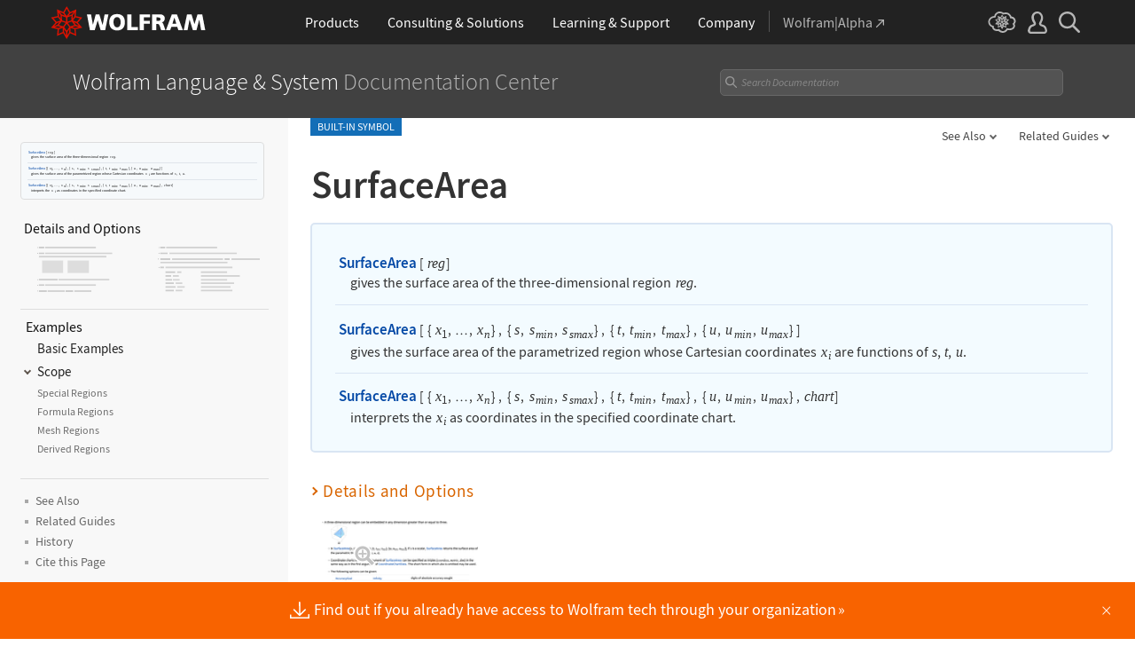

--- FILE ---
content_type: text/html
request_url: https://reference.wolfram.com/language/ref/SurfaceArea.html
body_size: 211590
content:
<!DOCTYPE html>
<html lang="en" class="_footer-thin _header-thin-only">

<head>

<!-- begin framework head en -->

    <meta http-equiv="x-ua-compatible" content="ie=edge">
    <meta name="viewport" content="width=device-width, initial-scale=1">
    <meta charset="utf-8">
    <link rel="icon" href="/favicon.ico" sizes="48x48">
    <link rel="icon" href="/favicon.svg" sizes="any" type="image/svg+xml">
    <link rel="apple-touch-icon" href="/apple-touch-icon.png">
    <link rel="manifest" href="/manifest.webmanifest">
    <meta property="og:image" content="https://reference.wolfram.com/share.png">
    <meta property="og:type" content="website">
    <meta name="twitter:card" content="summary_large_image">
    <meta name="twitter:site" content="@WolframResearch">
    <meta name="twitter:image:src" content="https://reference.wolfram.com/share.png">
    <link rel="stylesheet" href="//www.wolframcdn.com/fonts/source-sans-pro/1.0/global.css">
    <link rel="preload" href="//www.wolframcdn.com/fonts/source-sans-pro/1.0/SourceSansPro-Regular.woff2" as="font" type="font/woff2" crossorigin>
    <link rel="preload" href="//www.wolframcdn.com/fonts/source-sans-pro/1.0/SourceSansPro-Italic.woff2" as="font" type="font/woff2" crossorigin>
    <link rel="preload" href="//www.wolframcdn.com/fonts/source-sans-pro/1.0/SourceSansPro-SemiBold.woff2" as="font" type="font/woff2" crossorigin>
    <link rel="preload" href="//www.wolframcdn.com/fonts/source-sans-pro/1.0/SourceSansPro-SemiBoldItalic.woff2" as="font" type="font/woff2" crossorigin>
    <link rel="preload" href="//www.wolframcdn.com/fonts/source-sans-pro/1.0/SourceSansPro-Light.woff2" as="font" type="font/woff2" crossorigin>
    <link rel="preload" href="//www.wolframcdn.com/fonts/source-sans-pro/1.0/SourceSansPro-LightItalic.woff2" as="font" type="font/woff2" crossorigin>
    <link rel="preload" href="//www.wolframcdn.com/fonts/source-sans-pro/1.0/SourceSansPro-ExtraLight.woff2" as="font" type="font/woff2" crossorigin>
    <link rel="preload" href="//www.wolframcdn.com/fonts/source-sans-pro/1.0/SourceSansPro-ExtraLightItalic.woff2" as="font" type="font/woff2" crossorigin>
    <link rel="stylesheet" href="/common/framework/css/framework.en.css">
    <link rel="stylesheet" href="/common/framework/css/gui.en.css">
    <script defer src="/common/consent/cookie-consent.js"></script>
    <script src="/common/javascript/wal/latest/walLoad.js"></script>
    <script defer src="/common/js/announcements/script.js"></script>
    <script src="/common/framework/js/head.en.js"></script>
    <script src="/common/js/jquery/3.7.1/jquery.min.js"></script>
    <script src="/common/js/jquery/plugins/migrate/3.5.2/jquery.migrate.min.js"></script>
    <script src="/common/javascript/analytics.js"></script>
    <script id="_language-picker-options"> var _languagePickerOptions = `            <li class="selected"><a href="/language/ref/SurfaceArea.html.en?source=footer" data-walid="GUIFooter"><svg class="_icon _footer-check"><use href="#_footer-check"></use></svg>English</a>
            <li><a href="/language/ref/SurfaceArea.html.ja?source=footer" data-walid="GUIFooter">日本語</a>
            <li><a href="/language/ref/SurfaceArea.html.zh?source=footer" data-walid="GUIFooter">简体中文</a>
`; </script>

<!-- end framework head en -->


<title>SurfaceArea&mdash;Wolfram Documentation</title>
<meta name="buildnumber" content="269">
<meta name="historydata" content="{12, , , }" />
<meta name="keywords" content="area,  measure,  region measure,  surface area,  SurfaceArea" />

<meta name="description" content="SurfaceArea[reg] gives the surface area of the three-dimensional region reg. SurfaceArea[{x1, ..., xn}, {s, smin, ssmax}, {t, tmin, tmax}, {u, umin, umax}] gives the surface area of the parametrized region whose Cartesian coordinates xi are functions of s, t, u. SurfaceArea[{x1, ..., xn}, {s, smin, ssmax}, {t, tmin, tmax}, {u, umin, umax}, chart] interprets the xi as coordinates in the specified coordinate chart." />
<link rel="stylesheet" href="//www.wolframcdn.com/fonts/source-code-pro/1.0/all.css">
<link rel="stylesheet" href="/language-assets-v2/css/global.css">
<link rel="stylesheet" href="/language-assets-v2/css/iconography.css">
<link rel="stylesheet" href="/language-assets-v2/css/in-out.css">
<link rel="stylesheet" href="/language-assets-v2/css/header-language.css">
<link rel="stylesheet" href="/language-assets-v2/css/icons.css">
<link rel="stylesheet" href="/language-assets-v2/css/entities.css">
<link rel="stylesheet" href="/language-assets-v2/css/language.css">
<link rel="stylesheet" href="/language-assets-v2/css/root-guide-language.css">
<link rel="stylesheet" href="/language-assets-v2/css/special-styles.css">
<link rel="stylesheet" href="/language-assets-v2/css/language-specific.css">
<link rel="stylesheet" href="/language-assets-v2/css/man-page.css">
<link rel="stylesheet" href="/language-assets-v2/css/tables.css">
<link rel="stylesheet" href="/language-assets-v2/css/related-links.css">
<link rel="stylesheet" href="/language-assets-v2/css/footer.css">
<link rel="stylesheet" href="/language-assets-v2/css/guide.css">
<link rel="stylesheet" href="/language-assets-v2/css/technotes.css">
<link rel="stylesheet" href="/language-assets-v2/css/workflows.css">
<link rel="stylesheet" href="/language-assets-v2/css/tooltips.css">
<link rel="stylesheet" href="/language-assets-v2/js/clipboard/2.0/clipboard.css">
<link rel="stylesheet" href="//fonts.googleapis.com/css?family=Roboto">
<link rel="stylesheet" href="/language-assets-v2/css/sidebar-nav.css">
<link rel="stylesheet" href="/language-assets-v2/css/stickynavigation.css">
<script async="true" src="/language-assets-v2/js/temporary.js"></script>
<script>var baselang = 'SurfaceArea.en';</script>
</head>

<body id="ref" class="function">
  
<!-- begin framework header en -->

<header id="_header">
    <div id="_header-grid" class="_page-width">

        <h1 id="_header-logo">
            <a href="https://www.wolfram.com/?source=nav" data-walid="GUIHeader"><svg width="177" height="37"><use href="#_top-logo"></use><title>WOLFRAM</title></svg></a>
        </h1>

        <nav id="_nav-center" class="hide__900">

            <div id="_nav-products" class="_each-link">
                <a href="https://www.wolfram.com/products/?source=nav" data-walid="GUIHeader" class="_label"><span>Products</span></a>
                <div class="_dropdown">
                    <div class="_top">
                        <div class="flex gap-3 gap-2__1200">
                            <div class="width-1-2">
                                <ul class="_large-grid _border">
                                    <li>
                                        <a href="https://www.wolfram.com/wolfram-one/?source=nav" data-walid="GUIHeader">
                                            <div><svg class="_icon _product-wo"><use href="#_product-wo"></use></svg></div>
                                            <div>
                                                <div class="_heading">Wolfram|One</div>
                                                <p>The definitive Wolfram Language and notebook experience</p>
                                            </div>
                                        </a>
                                    <li>
                                        <a href="https://www.wolfram.com/mathematica/?source=nav" data-walid="GUIHeader">
                                            <div><svg class="_icon _product-m"><use href="#_product-m"></use></svg></div>
                                            <div>
                                                <div class="_heading">Mathematica</div>
                                                <p>The original technical computing environment</p>
                                            </div>
                                        </a>
                                    <li>
                                        <a href="https://www.wolfram.com/notebook-assistant-llm-kit/?source=nav" data-walid="GUIHeader">
                                            <div><svg class="_icon _product-wnallm"><use href="#_product-wnallm"></use></svg></div>
                                            <div>
                                                <div class="_heading">Notebook Assistant + LLM Kit</div>
                                                <p>All-in-one AI assistance for your Wolfram experience</p>
                                            </div>
                                        </a>
                                </ul>
                                <ul class="_medium-grid _border">
                                    <li><a href="https://www.wolfram.com/compute-services/?source=nav" data-walid="GUIHeader">Compute Services</a>
                                    <li><a href="https://www.wolfram.com/system-modeler/?source=nav" data-walid="GUIHeader">System Modeler</a>
                                    <li><a href="https://www.wolfram.com/finance-platform/?source=nav" data-walid="GUIHeader">Finance Platform</a>
                                    <li><a href="https://www.wolfram.com/wolfram-alpha-notebook-edition/?source=nav" data-walid="GUIHeader">Wolfram|Alpha Notebook Edition</a>
                                    <li><a href="https://www.wolfram.com/application-server/?source=nav" data-walid="GUIHeader">Application Server</a>
                                    <li><a href="https://www.wolfram.com/enterprise-private-cloud/?source=nav" data-walid="GUIHeader">Enterprise Private Cloud</a>
                                    <li><a href="https://www.wolfram.com/engine/?source=nav" data-walid="GUIHeader">Wolfram Engine</a>
                                    <li><a href="https://www.wolfram.com/player/?source=nav" data-walid="GUIHeader">Wolfram Player</a>
                                </ul>
                                <ul class="_medium-grid">
                                    <li><a href="https://www.wolfram.com/cloud-app/?source=nav" data-walid="GUIHeader">Wolfram Cloud App</a>
                                    <li><a href="https://www.wolfram.com/player-app/?source=nav" data-walid="GUIHeader">Wolfram Player App</a>
                                </ul>
                                <p class="_more"><a href="https://www.wolfram.com/products/?source=nav#mobile-apps" data-walid="GUIHeader" class="chevron-after red-after">More mobile apps</a></p>
                            </div>
                            <div class="width-1-2 padding-t-3-4">
                                <h2 class="margin-t-0">Core Technologies of Wolfram Products</h2>
                                <ul class="_small-grid grid-template-columns-2">
                                    <li>
                                        <a href="https://www.wolfram.com/language/?source=nav" data-walid="GUIHeader" class="mini-m">
                                            <div><svg class="_icon _product-wl"><use href="#_product-wl"></use></svg></div>
                                            <div>Wolfram Language</div>
                                        </a>
                                    <li>
                                        <a href="https://www.wolfram.com/language/core-areas/knowledgebase/?source=nav" data-walid="GUIHeader" class="mini-m">
                                            <div><svg class="_icon _product-cd"><use href="#_product-cd"></use></svg></div>
                                            <div>Computable Data</div>
                                        </a>
                                    <li>
                                        <a href="https://www.wolfram.com/notebooks/?source=nav" data-walid="GUIHeader" class="mini-m">
                                            <div><svg class="_icon _product-wn"><use href="#_product-wn"></use></svg></div>
                                            <div>Wolfram Notebooks</div>
                                        </a>
                                    <li>
                                        <a href="https://www.wolfram.com/natural-language-understanding/?source=nav" data-walid="GUIHeader" class="mini-m">
                                            <div><svg class="_icon _product-lu"><use href="#_product-lu"></use></svg></div>
                                            <div>AI &amp; Linguistic Understanding</div>
                                        </a>
                                </ul>
                                <h2>Deployment Options</h2>
                                <ul class="_small-grid grid-template-columns-2">
                                    <li><a href="https://www.wolfram.com/cloud/?source=nav" data-walid="GUIHeader">Wolfram Cloud</a>
                                    <li><a href="https://www.wolfram.com/wolframscript/?source=nav" data-walid="GUIHeader">wolframscript</a>
                                    <li><a href="https://www.wolfram.com/engine/?source=nav" data-walid="GUIHeader">Wolfram Engine Community Edition</a>
                                    <li><a href="https://www.wolfram.com/resources/tools-for-AIs/?source=nav#apis-for-ais" data-walid="GUIHeader">Wolfram LLM API</a>
                                    <li><a href="https://www.wolfram.com/wstpserver/?source=nav" data-walid="GUIHeader">WSTPServer</a>
                                    <li><a href="https://products.wolframalpha.com/api/?source=nav" data-walid="GUIHeader">Wolfram|Alpha APIs</a>
                                </ul>
                                <h2>From the Community</h2>
                                <ul class="_small-grid grid-template-columns-2">
                                    <li><a href="https://resources.wolframcloud.com/FunctionRepository/?source=nav" data-walid="GUIHeader">Function Repository</a>
                                    <li><a href="https://resources.wolframcloud.com/PacletRepository/?source=nav" data-walid="GUIHeader">Community Paclet Repository</a>
                                    <li><a href="https://resources.wolframcloud.com/ExampleRepository/?source=nav" data-walid="GUIHeader">Example Repository</a>
                                    <li><a href="https://resources.wolframcloud.com/NeuralNetRepository/?source=nav" data-walid="GUIHeader">Neural Net Repository</a>
                                    <li><a href="https://resources.wolframcloud.com/PromptRepository/?source=nav" data-walid="GUIHeader">Prompt Repository</a>
                                    <li><a href="https://demonstrations.wolfram.com/?source=nav" data-walid="GUIHeader">Wolfram Demonstrations</a>
                                    <li><a href="https://datarepository.wolframcloud.com/?source=nav" data-walid="GUIHeader">Data Repository</a>
                                </ul>
                            </div>
                        </div>
                    </div>
                    <div class="_bottom">
                        <ul class="_page-width">
                            <li><a href="https://www.wolfram.com/group-organization-licensing/?source=nav" data-walid="GUIHeader"><svg class="_icon _product-gol"><use href="#_product-gol"></use></svg>Group &amp; Organizational Licensing</a>
                            <li><a href="https://www.wolfram.com/products/?source=nav" data-walid="GUIHeader">All Products</a>
                        </ul>
                    </div>
                </div>
            </div>

            <div id="_nav-consulting" class="_each-link">
                <a href="https://consulting.wolfram.com/?source=nav" data-walid="GUIHeader" class="_label"><span>Consulting &amp; Solutions</span></a>
                <div class="_dropdown">
                    <div class="_top">
                        <div class="flex gap-3 gap-2__1200">
                            <div class="_left width-4-9">
                                <div><svg class="_icon _consulting-logo fill"><use href="#_consulting-logo"></use></svg></div>
                                <p class="margin-bt-1">We deliver solutions for the AI era—combining symbolic computation, data-driven insights and deep technical expertise</p>
                                <ul>
                                    <li>Data &amp; Computational Intelligence
                                    <li>Model-Based Design
                                    <li>Algorithm Development
                                    <li>Wolfram|Alpha for Business
                                    <li>Blockchain Technology
                                    <li>Education Technology
                                    <li>Quantum Computation
                                </ul>
                                <p class="margin-t-2 text-align-c"><a href="https://consulting.wolfram.com/?source=nav" data-walid="GUIHeader" class="_blue-button">Wolfram Consulting</a></p>
                            </div>
                            <div class="_right width-2-7">
                                <h2 class="margin-t-0">Wolfram Solutions</h2>
                                <ul class="_medium-grid grid-template-columns-1">
                                    <li><a href="https://www.wolfram.com/data-science-consulting/?source=nav" data-walid="GUIHeader">Data Science</a>
                                    <li><a href="https://www.wolfram.com/artificial-intelligence/?source=nav" data-walid="GUIHeader">Artificial Intelligence</a>
                                    <li><a href="https://www.wolfram.com/solutions/biosciences/?source=nav" data-walid="GUIHeader">Biosciences</a>
                                    <li><a href="https://www.wolfram.com/solutions/computational-intelligence-in-healthcare/?source=nav" data-walid="GUIHeader">Healthcare Intelligence</a>
                                    <li><a href="https://www.wolfram.com/solutions/sustainable-energy/?source-nav" data-walid="GUIHeader">Sustainable Energy</a>
                                    <li><a href="https://www.wolfram.com/language/core-areas/controls/?source=nav" data-walid="GUIHeader">Control Systems</a>
                                    <li><a href="https://products.wolframalpha.com/enterprise/?source=nav" data-walid="GUIHeader">Enterprise Wolfram|Alpha</a>
                                    <li><a href="https://wolframblockchainlabs.com/?source=nav" data-walid="GUIHeader">Blockchain Labs</a>
                                </ul>
                                <p class="_more margin-t-1"><a href="https://www.wolfram.com/solutions/?source=nav" data-walid="GUIHeader" class="chevron-after blue-after">More Wolfram Solutions</a></p>
                            </div>
                            <div class="_right width-2-7">
                                <h2 class="margin-t-0">Wolfram Solutions For Education</h2>
                                <ul class="_medium-grid grid-template-columns-1">
                                    <li><a href="https://www.wolfram.com/education/research-universities/?source=nav" data-walid="GUIHeader">Research Universities</a>
                                    <li><a href="https://www.wolfram.com/education/teaching-universities/?source=nav" data-walid="GUIHeader">Colleges &amp; Teaching Universities</a>
                                    <li><a href="https://www.wolfram.com/education/community-colleges/?source=nav" data-walid="GUIHeader">Junior &amp; Community Colleges</a>
                                    <li><a href="https://www.wolfram.com/education/high-schools/?source=nav" data-walid="GUIHeader">High Schools</a>
                                    <li><a href="https://www.wolfram.com/solutions/educational-technology/?source=nav" data-walid="GUIHeader">Educational Technology</a>
                                    <li><a href="https://www.computerbasedmath.org/?source=nav" data-walid="GUIHeader">Computer-Based Math</a>
                                </ul>
                                <p class="_more margin-t-1"><a href="https://www.wolfram.com/education/?source=nav" data-walid="GUIHeader" class="chevron-after blue-after">More Solutions for Education</a></p>
                            </div>
                        </div>
                    </div>
                    <div class="_bottom">
                        <ul class="_page-width">
                            <li><a href="https://consulting.wolfram.com/?source=nav#contact-us" data-walid="GUIHeader">Contact Us</a>
                        </ul>
                    </div>
                </div>
            </div>

            <div id="_nav-learning" class="_each-link">
                <a href="https://www.wolfram.com/resources/?source=nav" data-walid="GUIHeader" class="_label"><span>Learning<span class="hide__1200"> &amp; Support</span></span></a>
                <div class="_dropdown">
                    <div class="_top">
                        <div class="flex gap-3 heirs-width-1-2 gap-2__1200">
                            <div class="_left">
                                <h2 class="margin-t-0">Get Started</h2>
                                <ul class="_large-grid grid-template-columns-1">
                                    <li>
                                        <a href="https://www.wolfram.com/language/elementary-introduction/3rd-ed/?source=nav" data-walid="GUIHeader">
                                            <div><svg class="_icon _learning-eiwl"><use href="#_learning-eiwl"></use></svg></div>
                                            <div>
                                                <div class="_heading">Wolfram Language Introduction</div>
                                            </div>
                                        </a>
                                    <li>
                                        <a href="https://www.wolfram.com/language/fast-introduction-for-programmers/?source=nav" data-walid="GUIHeader">
                                            <div><svg class="_icon _learning-fifp"><use href="#_learning-fifp"></use></svg></div>
                                            <div>
                                                <div class="_heading">Fast Intro for Programmers</div>
                                            </div>
                                        </a>
                                    <li>
                                        <a href="https://www.wolfram.com/language/fast-introduction-for-math-students/?source=nav" data-walid="GUIHeader">
                                            <div><svg class="_icon _learning-fifms"><use href="#_learning-fifms"></use></svg></div>
                                            <div>
                                                <div class="_heading">Fast Intro for Math Students</div>
                                            </div>
                                        </a>
                                    <li>
                                        <a href="https://reference.wolfram.com/language/?source=nav" data-walid="GUIHeader">
                                            <div><svg class="_icon _learning-wld"><use href="#_learning-wld"></use></svg></div>
                                            <div>
                                                <div class="_heading">Wolfram Language Documentation</div>
                                            </div>
                                        </a>
                                </ul>
                                <div class="margin-t-1">
                                    <h2>More Learning</h2>
                                    <ul class="_medium-grid grid-template-columns-3 grid-template-columns-2__1200">
                                        <li><a href="https://www.wolfram.com/language/core-areas/?source=nav" data-walid="GUIHeader">Highlighted Core Areas</a>
                                        <li><a href="https://demonstrations.wolfram.com/?source=nav" data-walid="GUIHeader">Demonstrations</a>
                                        <li><a href="https://www.youtube.com/@WolframResearch/?source=nav" data-walid="GUIHeader">YouTube</a>
                                        <li><a href="https://www.wolfram.com/wolfram-u/courses/wolfram-language/daily-study-groups/?source=nav" data-walid="GUIHeader">Daily Study Groups</a>
                                        <li><a href="https://education.wolfram.com/programs/?source=nav" data-walid="GUIHeader">Wolfram Schools and Programs</a>
                                        <li><a href="https://www.wolfram.com/books/?source=nav" data-walid="GUIHeader">Books</a>
                                    </ul>
                                </div>
                            </div>
                            <div class="_right">
                                <h2 class="margin-t-0">Grow Your Skills</h2>
                                <ul class="_large-grid grid-template-columns-1">
                                    <li>
                                        <a href="https://www.wolfram.com/wolfram-u/?source=nav" data-walid="GUIHeader">
                                            <div><svg class="_icon _learning-wu"><use href="#_learning-wu"></use></svg></div>
                                            <div>
                                                <div class="_heading">Wolfram U</div>
                                                <p>Courses in computing, science, life and more</p>
                                            </div>
                                        </a>
                                    <li>
                                        <a href="https://community.wolfram.com/?source=nav" data-walid="GUIHeader">
                                            <div><svg class="_icon _learning-c"><use href="#_learning-c"></use></svg></div>
                                            <div>
                                                <div class="_heading">Community</div>
                                                <p>Learn, solve problems and share ideas.</p>
                                            </div>
                                        </a>
                                    <li>
                                        <a href="https://blog.wolfram.com/?source=nav" data-walid="GUIHeader">
                                            <div><svg class="_icon _learning-bl"><use href="#_learning-bl"></use></svg></div>
                                            <div>
                                                <div class="_heading">Blog</div>
                                                <p>News, views and insights from Wolfram</p>
                                            </div>
                                        </a>
                                    <li>
                                        <a href="https://www.wolfram.com/developer/resources/?source=nav" data-walid="GUIHeader">
                                            <div><svg class="_icon _learning-rfsd"><use href="#_learning-rfsd"></use></svg></div>
                                            <div>
                                                <p>Resources for</p>
                                                <div class="_heading">Software Developers</div>
                                            </div>
                                        </a>
                                </ul>
                                <div class="margin-t-1">
                                    <h2>Tech Support</h2>
                                    <ul class="_medium-grid grid-template-columns-1">
                                        <li><a href="https://www.wolfram.com/support/contact/?source=nav" data-walid="GUIHeader">Contact Us</a>
                                        <li><a href="https://support.wolfram.com/?source=nav" data-walid="GUIHeader">Support FAQs</a>
                                    </ul>
                                </div>
                            </div>
                        </div>
                    </div>
                    <div class="_bottom">
                        <ul class="_page-width">
                            <li><a href="https://support.wolfram.com/?source=nav" data-walid="GUIHeader">Support FAQs</a>
                            <li><a href="https://www.wolfram.com/support/contact/?source=nav" data-walid="GUIHeader">Contact Us</a>
                        </ul>
                    </div>
                </div>
            </div>

            <div id="_nav-company" class="_each-link">
                <a href="https://www.wolfram.com/company/?source=nav" data-walid="GUIHeader" class="_label"><span>Company</span></a>
                <div class="_dropdown">
                    <div class="_top">
                        <div class="flex gap-3 gap-2__1200">
                            <div class="width-1-3">
                                <ul class="_large-grid _border">
                                    <li>
                                        <a href="https://www.wolfram.com/company/?source=nav" data-walid="GUIHeader" class="align-items-c">
                                            <div><svg class="_icon _company-aw"><use href="#_company-aw"></use></svg></div>
                                            <div>
                                                <div class="_heading">About Wolfram</div>
                                            </div>
                                        </a>
                                    <li>
                                        <a href="https://www.wolfram.com/company/careers/?source=nav" data-walid="GUIHeader">
                                            <div><svg class="_icon _company-caw"><use href="#_company-caw"></use></svg></div>
                                            <div>
                                                <div class="_heading">Career Center</div>
                                            </div>
                                        </a>
                                    <li>
                                        <a href="https://www.wolfram.com/resources/?source=nav" data-walid="GUIHeader">
                                            <div><svg class="_icon _company-asr"><use href="#_company-asr"></use></svg></div>
                                            <div>
                                                <div class="_heading">All Sites &amp; Resources</div>
                                            </div>
                                        </a>
                                </ul>
                                <ul class="_small-grid grid-template-columns-2">
                                    <li><a href="https://www.wolfram.com/connect/?source=nav" data-walid="GUIHeader">Connect &amp; Follow</a>
                                    <li><a href="https://www.wolfram.com/company/contact/?source=nav" data-walid="GUIHeader">Contact Us</a>
                                </ul>
                                <h2>Work with Us</h2>
                                <ul class="_small-grid">
                                    <li><a href="https://www.wolfram.com/company/careers/ambassador/?source=nav" data-walid="GUIHeader">Student Ambassador Initiative</a>
                                    <li><a href="https://www.wolfram.com/startups/?source=nav" data-walid="GUIHeader">Wolfram for Startups</a>
                                    <li><a href="https://www.wolfram.com/company/careers/students/?source=nav" data-walid="GUIHeader">Student Opportunities</a>
                                    <li><a href="https://community.wolfram.com/content?curTag=jobs&source=nav" data-walid="GUIHeader">Jobs Using Wolfram Language</a>
                                </ul>
                            </div>
                            <div class="width-1-3">
                                <h2 class="margin-t-0">Educational Programs for Adults</h2>
                                <ul class="_small-grid">
                                    <li><a href="https://education.wolfram.com/summer-school/?source=nav" data-walid="GUIHeader">Summer School</a>
                                    <li><a href="https://education.wolfram.com/winter-school/?source=nav" data-walid="GUIHeader">Winter School</a>
                                </ul>
                                <h2>Educational Programs for Youth</h2>
                                <ul class="_small-grid">
                                    <li><a href="https://education.wolfram.com/middle-school-camp/?source=nav" data-walid="GUIHeader">Middle School Camp</a>
                                    <li><a href="https://education.wolfram.com/summer-research-high-school/?source=nav" data-walid="GUIHeader">High School Research Program</a>
                                    <li><a href="https://www.computationinitiative.org/computational-adventures/?source=nav" data-walid="GUIHeader">Computational Adventures</a>
                                </ul>
                                <h2>Read</h2>
                                <ul class="_small-grid">
                                    <li><a href="https://writings.stephenwolfram.com/?source=nav" data-walid="GUIHeader">Stephen Wolfram's Writings</a>
                                    <li><a href="https://blog.wolfram.com/?source=nav" data-walid="GUIHeader">Wolfram Blog</a>
                                    <li><a href="https://www.wolfram.com/books/?source=nav" data-walid="GUIHeader">Wolfram Tech | Books</a>
                                    <li><a href="https://www.wolfram-media.com/?source=nav" data-walid="GUIHeader">Wolfram Media</a>
                                    <li><a href="https://www.complex-systems.com/?source=nav" data-walid="GUIHeader">Complex Systems</a>
                                </ul>
                            </div>
                            <div class="width-1-3">
                                <h2 class="margin-t-0 margin-t-1-8__1200">Educational Resources</h2>
                                <ul class="_small-grid">
                                    <li><a href="https://mathworld.wolfram.com/?source=nav" data-walid="GUIHeader">Wolfram MathWorld</a>
                                    <li><a href="https://www.wolfram.com/education/stem/?source=nav" data-walid="GUIHeader">Wolfram in STEM/STEAM</a>
                                    <li><a href="https://challenges.wolframcloud.com/?source=nav" data-walid="GUIHeader">Wolfram Challenges</a>
                                    <li><a href="https://www.wolframalpha.com/pro/problem-generator/?source=nav" data-walid="GUIHeader">Wolfram Problem Generator</a>
                                </ul>
                                <h2>Wolfram Initiatives</h2>
                                <ul class="_small-grid">
                                    <li><a href="https://www.wolframscience.com/?source=nav" data-walid="GUIHeader">Wolfram Science</a>
                                    <li><a href="https://www.wolframfoundation.org/?source=nav" data-walid="GUIHeader">Wolfram Foundation</a>
                                    <li><a href="https://www.history-of-mathematics.org/?source=nav" data-walid="GUIHeader">History of Mathematics Project</a>
                                </ul>
                                <h2>Events</h2>
                                <ul class="_small-grid">
                                    <li><a href="https://livestreams.stephenwolfram.com/?source=nav" data-walid="GUIHeader">Stephen Wolfram Livestreams</a>
                                    <li><a href="https://events.wolfram.com/?source=nav" data-walid="GUIHeader">Online &amp; In-Person Events</a>
                                </ul>
                            </div>
                        </div>
                    </div>
                    <div class="_bottom">
                        <ul class="_page-width">
                            <li><a href="https://www.wolfram.com/company/contact/?source=nav" data-walid="GUIHeader">Contact Us</a>
                            <li><a href="https://www.wolfram.com/connect/?source=nav" data-walid="GUIHeader">Connect &amp; Follow</a>
                        </ul>
                    </div>
                </div>
            </div>

            <div id="_nav-alpha" class="_each-link">
                <a href="https://www.wolframalpha.com/?source=nav" data-walid="GUIHeader" class="_label" target="_blank"><span>Wolfram|Alpha<svg width="9" height="9"><use href="#_top-wa"></use></svg></span></a>
            </div>

        </nav>

        <nav id="_nav-right">

            <div id="_nav-cloud" class="_each-link hide__900">
                <a href="https://www.wolframcloud.com/?source=nav" data-walid="GUIHeader" class="_label" target="_blank"><span><svg width="32" height="24"><use href="#_top-cloud"></use><title>Wolfram Cloud</title></svg></span></a>
            </div>

            <div id="_nav-user" class="_each-link position-r hide__900">
                <a href="https://account.wolfram.com/login/oauth2/sign-in/?source=nav" data-walid="GUIHeader" class="_label" target="_blank"><span><svg width="22" height="25"><use href="#_top-user"></use><title>Your Account</title></svg></span></a>
                <div class="_dropdown">
                    <ul class="_dropdown-menu">
                        <li><a href="https://account.wolfram.com/?source=nav" data-walid="GUIHeader" target="_blank">Your Account</a>
                        <li><a href="https://user.wolfram.com/?source=nav" data-walid="GUIHeader" target="_blank">User Portal</a>
                        <li class="hide show__900"><a href="https://www.wolframcloud.com/?source=nav" data-walid="GUIHeader" target="_blank">Wolfram Cloud</a>
                    </ul>
                </div>
            </div>

            <div id="_nav-search" class="_each-link">
                <a href="https://search.wolfram.com/?source=nav" data-walid="GUIHeader" class="_label" target="_blank"><span><svg width="24" height="24"><use href="#_top-search"></use><title>Search</title></svg></span></a>
                <div class="_dropdown">
                    <form id="_search-form" action="//search.wolfram.com/" method="get" accept-charset="utf-8" class="no-bfc _page-width">
                        <div id="_search-wrapper" class="width-full__900">
                            <label for="_search-input"><svg width="24" height="24"><use href="#_search-magnifier"></use></svg></label>
                            <button type="button" class="close"><svg width="14" height="14"><use href="#_search-x"></use><title>Close</title></svg></button>
                            <span><input type="search" name="query" placeholder="Search across Wolfram sites" autocomplete="off" id="_search-input"/></span>
                            <input type="hidden" name="source" value="GUIHeader" class="cf"/>
                        </div>
                    </form>
                </div>
            </div>

            <div id="_nav-mobile" class="_each-link hide show__900">
                <a href="" data-walid="GUIHeader" class="_label"><span><svg width="24" height="24"><use href="#_top-mobile"></use><title>Navigation Menu</title></svg></span></a>
                <div class="_dropdown">
                    <ul class="_level-1">
                        <li id="_mobile-products"><div tabindex="0" class="_level-1-label"><svg><use href="#_mobile-caret"></use></svg>Products</div>
                            <div class="_level-1-content">
                                <div class="_top">
                                    <ul class="_large-grid _border">
                                        <li>
                                            <a href="https://www.wolfram.com/wolfram-one/?source=nav" data-walid="GUIHeader">
                                                <div><svg class="_icon _product-wo"><use href="#_product-wo"></use></svg></div>
                                                <div><div class="_heading">Wolfram|One</div></div>
                                            </a>
                                        <li>
                                            <a href="https://www.wolfram.com/mathematica/?source=nav" data-walid="GUIHeader">
                                                <div><svg class="_icon _product-m"><use href="#_product-m"></use></svg></div>
                                                <div><div class="_heading">Mathematica</div></div>
                                            </a>
                                        <li>
                                            <a href="https://www.wolfram.com/notebook-assistant-llm-kit/?source=nav" data-walid="GUIHeader">
                                                <div><svg class="_icon _product-wnallm"><use href="#_product-wnallm"></use></svg></div>
                                                <div><div class="_heading">Notebook Assistant + LLM Kit</div></div>
                                            </a>
                                    </ul>
                                    <ul class="_medium-grid _border">
                                        <li><a href="https://www.wolfram.com/compute-services/?source=nav" data-walid="GUIHeader">Compute Services</a>
                                        <li><a href="https://www.wolfram.com/system-modeler/?source=nav" data-walid="GUIHeader">System Modeler</a>
                                        <li><a href="https://www.wolfram.com/finance-platform/?source=nav" data-walid="GUIHeader">Finance Platform</a>
                                        <li><a href="https://www.wolfram.com/wolfram-alpha-notebook-edition/?source=nav" data-walid="GUIHeader">Wolfram|Alpha Notebook Edition</a>
                                        <li><a href="https://www.wolfram.com/application-server/?source=nav" data-walid="GUIHeader">Application Server</a>
                                        <li><a href="https://www.wolfram.com/enterprise-private-cloud/?source=nav" data-walid="GUIHeader">Enterprise Private Cloud</a>
                                        <li><a href="https://www.wolfram.com/engine/?source=nav" data-walid="GUIHeader">Wolfram Engine</a>
                                        <li><a href="https://www.wolfram.com/player/?source=nav" data-walid="GUIHeader">Wolfram Player</a>
                                    </ul>
                                    <ul class="_medium-grid">
                                        <li><a href="https://www.wolfram.com/cloud-app/?source=nav" data-walid="GUIHeader">Wolfram Cloud App</a>
                                        <li><a href="https://www.wolfram.com/player-app/?source=nav" data-walid="GUIHeader">Wolfram Player App</a>
                                    </ul>
                                    <p class="_more"><a href="https://www.wolfram.com/products/?source=nav#mobile-apps" data-walid="GUIHeader" class="chevron-after red-after">More mobile apps</a></p>
                                </div>
                                <ul class="_level-2">
                                    <li><div tabindex="0" class="_level-2-label"><svg><use href="#_mobile-plus"></use><use href="#_mobile-minus" class="hide"></use></svg>Core Technologies</div>
                                        <div class="_level-2-content">
                                            <ul class="_level-2-grid">
                                                <li><a href="https://www.wolfram.com/language/?source=nav" data-walid="GUIHeader">Wolfram Language</a>
                                                <li><a href="https://www.wolfram.com/language/core-areas/knowledgebase/?source=nav" data-walid="GUIHeader">Computable Data</a>
                                                <li><a href="https://www.wolfram.com/notebooks/?source=nav" data-walid="GUIHeader">Wolfram Notebooks</a>
                                                <li><a href="https://www.wolfram.com/natural-language-understanding/?source=nav" data-walid="GUIHeader">AI &amp; Linguistic Understanding</a>
                                            </ul>
                                        </div>
                                    <li><div tabindex="0" class="_level-2-label"><svg><use href="#_mobile-plus"></use><use href="#_mobile-minus" class="hide"></use></svg>Deployment Options</div>
                                        <div class="_level-2-content">
                                            <ul class="_level-2-grid">
                                                <li><a href="https://www.wolfram.com/cloud/?source=nav" data-walid="GUIHeader">Wolfram Cloud</a>
                                                <li><a href="https://www.wolfram.com/wolframscript/?source=nav" data-walid="GUIHeader">wolframscript</a>
                                                <li><a href="https://www.wolfram.com/engine/?source=nav" data-walid="GUIHeader">Wolfram Engine Community Edition</a>
                                                <li><a href="https://www.wolfram.com/resources/tools-for-AIs/?source=nav#apis-for-ais" data-walid="GUIHeader">Wolfram LLM API</a>
                                                <li><a href="https://www.wolfram.com/wstpserver/?source=nav" data-walid="GUIHeader">WSTPServer</a>
                                                <li><a href="https://products.wolframalpha.com/api/?source=nav" data-walid="GUIHeader">Wolfram|Alpha APIs</a>
                                            </ul>
                                        </div>
                                    <li><div tabindex="0" class="_level-2-label"><svg><use href="#_mobile-plus"></use><use href="#_mobile-minus" class="hide"></use></svg>From the Community</div>
                                        <div class="_level-2-content">
                                            <ul class="_level-2-grid">
                                                <li><a href="https://resources.wolframcloud.com/FunctionRepository/?source=nav" data-walid="GUIHeader">Function Repository</a>
                                                <li><a href="https://resources.wolframcloud.com/PacletRepository/?source=nav" data-walid="GUIHeader">Community Paclet Repository</a>
                                                <li><a href="https://resources.wolframcloud.com/ExampleRepository/?source=nav" data-walid="GUIHeader">Example Repository</a>
                                                <li><a href="https://resources.wolframcloud.com/NeuralNetRepository/?source=nav" data-walid="GUIHeader">Neural Net Repository</a>
                                                <li><a href="https://resources.wolframcloud.com/PromptRepository/?source=nav" data-walid="GUIHeader">Prompt Repository</a>
                                                <li><a href="https://demonstrations.wolfram.com/?source=nav" data-walid="GUIHeader">Wolfram Demonstrations</a>
                                                <li><a href="https://datarepository.wolframcloud.com/?source=nav" data-walid="GUIHeader">Data Repository</a>
                                            </ul>
                                        </div>
                                </ul>
                                <div class="_bottom">
                                    <ul class="_page-width">
                                        <li><a href="https://www.wolfram.com/group-organization-licensing/?source=nav" data-walid="GUIHeader"><span class="hide__600"><svg class="_icon _product-gol"><use href="#_product-gol"></use></svg>Group &amp; </span>Organizational Licensing</a>
                                        <li><a href="https://www.wolfram.com/products/?source=nav" data-walid="GUIHeader">All Products</a>
                                    </ul>
                                </div>
                            </div>
                        <li id="_mobile-consulting"><div tabindex="0" class="_level-1-label"><svg><use href="#_mobile-caret"></use></svg>Consulting &amp; Solutions</div>
                            <div class="_level-1-content">
                                <div class="_top text-align-c">
                                    <div><svg class="fill-and-center" width="282" height="35"><use href="#_mobile-consulting-logo"></use></svg></div>
                                    <p class="margin-bt-1">We deliver solutions for the AI era—combining symbolic computation, data-driven insights and deep technical expertise</p>
                                    <p class="margin-t-2 text-align-c"><a href="https://consulting.wolfram.com/?source=nav" data-walid="GUIHeader" class="_blue-button">WolframConsulting.com</a></p>
                                </div>
                                <div class="_middle">
                                    <h2>Wolfram Solutions</h2>
                                    <ul class="_medium-grid">
                                        <li><a href="https://www.wolfram.com/data-science-consulting/?source=nav" data-walid="GUIHeader">Data Science</a>
                                        <li><a href="https://www.wolfram.com/artificial-intelligence/?source=nav" data-walid="GUIHeader">Artificial Intelligence</a>
                                        <li><a href="https://www.wolfram.com/solutions/biosciences/?source=nav" data-walid="GUIHeader">Biosciences</a>
                                        <li><a href="https://www.wolfram.com/solutions/computational-intelligence-in-healthcare/?source=nav" data-walid="GUIHeader">Healthcare Intelligence</a>
                                        <li><a href="https://www.wolfram.com/solutions/sustainable-energy/?source-nav" data-walid="GUIHeader">Sustainable Energy</a>
                                        <li><a href="https://www.wolfram.com/language/core-areas/controls/?source=nav" data-walid="GUIHeader">Control Systems</a>
                                        <li><a href="https://products.wolframalpha.com/enterprise/?source=nav" data-walid="GUIHeader">Enterprise Wolfram|Alpha</a>
                                        <li><a href="https://wolframblockchainlabs.com/?source=nav" data-walid="GUIHeader">Blockchain Labs</a>
                                    </ul>
                                    <p class="_more margin-t-1"><a href="https://www.wolfram.com/solutions/?source=nav" data-walid="GUIHeader" class="chevron-after blue-after">More Wolfram Solutions</a></p>
                                </div>
                                <div class="_middle">
                                    <h2 class="margin-t-0">Wolfram Solutions For Education</h2>
                                    <ul class="_medium-grid">
                                        <li><a href="https://www.wolfram.com/education/research-universities/?source=nav" data-walid="GUIHeader">Research Universities</a>
                                        <li><a href="https://www.wolfram.com/education/teaching-universities/?source=nav" data-walid="GUIHeader">Colleges &amp; Teaching Universities</a>
                                        <li><a href="https://www.wolfram.com/education/community-colleges/?source=nav" data-walid="GUIHeader">Junior &amp; Community Colleges</a>
                                        <li><a href="https://www.wolfram.com/education/high-schools/?source=nav" data-walid="GUIHeader">High Schools</a>
                                        <li><a href="https://www.wolfram.com/solutions/educational-technology/?source=nav" data-walid="GUIHeader">Educational Technology</a>
                                        <li><a href="https://www.computerbasedmath.org/?source=nav" data-walid="GUIHeader">Computer-Based Math</a>
                                    </ul>
                                    <p class="_more margin-t-1"><a href="https://www.wolfram.com/education/?source=nav" data-walid="GUIHeader" class="chevron-after blue-after">More Solutions for Education</a></p>
                                </div>
                                <div class="_bottom">
                                    <ul class="_page-width">
                                        <li><a href="https://consulting.wolfram.com/?source=nav#contact-us" data-walid="GUIHeader">Contact Us</a>
                                    </ul>
                                </div>
                            </div>
                        <li id="_mobile-learning"><div tabindex="0" class="_level-1-label"><svg><use href="#_mobile-caret"></use></svg>Learning &amp; Support</div>
                            <div class="_level-1-content">
                                <div class="_top">
                                    <h2 class="margin-t-0">Get Started</h2>
                                    <ul class="_large-grid grid-template-columns-1">
                                        <li>
                                            <a href="https://www.wolfram.com/language/elementary-introduction/3rd-ed/?source=nav" data-walid="GUIHeader">
                                                <div><svg class="_icon _learning-eiwl"><use href="#_learning-eiwl"></use></svg></div>
                                                <div>
                                                    <div class="_heading">Wolfram Language Introduction</div>
                                                </div>
                                            </a>
                                        <li>
                                            <a href="https://www.wolfram.com/language/fast-introduction-for-programmers/?source=nav" data-walid="GUIHeader">
                                                <div><svg class="_icon _learning-fifp"><use href="#_learning-fifp"></use></svg></div>
                                                <div>
                                                    <div class="_heading">Fast Intro for Programmers</div>
                                                </div>
                                            </a>
                                        <li>
                                            <a href="https://www.wolfram.com/language/fast-introduction-for-math-students/?source=nav" data-walid="GUIHeader">
                                                <div><svg class="_icon _learning-fifms"><use href="#_learning-fifms"></use></svg></div>
                                                <div>
                                                    <div class="_heading">Fast Intro for Math Students</div>
                                                </div>
                                            </a>
                                        <li>
                                            <a href="https://reference.wolfram.com/language/?source=nav" data-walid="GUIHeader">
                                                <div><svg class="_icon _learning-wld"><use href="#_learning-wld"></use></svg></div>
                                                <div>
                                                    <div class="_heading">Wolfram Language Documentation</div>
                                                </div>
                                            </a>
                                    </ul>
                                    <h2>Grow Your Skills</h2>
                                    <ul class="_large-grid grid-template-columns-1">
                                        <li>
                                            <a href="https://www.wolfram.com/wolfram-u/?source=nav" data-walid="GUIHeader">
                                                <div><svg class="_icon _learning-wu"><use href="#_learning-wu"></use></svg></div>
                                                <div>
                                                    <div class="_heading">Wolfram U</div>
                                                    <p>Courses in computing, science, life and more</p>
                                                </div>
                                            </a>
                                        <li>
                                            <a href="https://community.wolfram.com/?source=nav" data-walid="GUIHeader">
                                                <div><svg class="_icon _learning-c"><use href="#_learning-c"></use></svg></div>
                                                <div>
                                                    <div class="_heading">Community</div>
                                                    <p>Learn, solve problems and share ideas.</p>
                                                </div>
                                            </a>
                                        <li>
                                            <a href="https://blog.wolfram.com/?source=nav" data-walid="GUIHeader">
                                                <div><svg class="_icon _learning-bl"><use href="#_learning-bl"></use></svg></div>
                                                <div>
                                                    <div class="_heading">Blog</div>
                                                    <p>News, views and insights from Wolfram</p>
                                                </div>
                                            </a>
                                        <li>
                                            <a href="https://www.wolfram.com/developer/resources/?source=nav" data-walid="GUIHeader">
                                                <div><svg class="_icon _learning-rfsd"><use href="#_learning-rfsd"></use></svg></div>
                                                <div>
                                                    <p>Resources for</p>
                                                    <div class="_heading">Software Developers</div>
                                                </div>
                                            </a>
                                    </ul>
                                </div>
                                <ul class="_level-2">
                                    <li><div tabindex="0" class="_level-2-label"><svg><use href="#_mobile-plus"></use><use href="#_mobile-minus" class="hide"></use></svg>Tech Support</div>
                                        <div class="_level-2-content">
                                            <ul class="_level-2-grid">
                                                <li><a href="https://www.wolfram.com/support/contact/?source=nav" data-walid="GUIHeader">Contact Us</a>
                                                <li><a href="https://support.wolfram.com/?source=nav" data-walid="GUIHeader">Support FAQs</a>
                                            </ul>
                                        </div>
                                    <li><div tabindex="0" class="_level-2-label"><svg><use href="#_mobile-plus"></use><use href="#_mobile-minus" class="hide"></use></svg>More Learning</div>
                                        <div class="_level-2-content">
                                            <ul class="_level-2-grid">
                                                <li><a href="https://www.wolfram.com/language/core-areas/?source=nav" data-walid="GUIHeader">Highlighted Core Areas</a>
                                                <li><a href="https://demonstrations.wolfram.com/?source=nav" data-walid="GUIHeader">Demonstrations</a>
                                                <li><a href="https://www.youtube.com/@WolframResearch/?source=nav" data-walid="GUIHeader">YouTube</a>
                                                <li><a href="https://www.wolfram.com/wolfram-u/courses/wolfram-language/daily-study-groups/?source=nav" data-walid="GUIHeader">Daily Study Groups</a>
                                                <li><a href="https://education.wolfram.com/programs/?source=nav" data-walid="GUIHeader">Wolfram Schools and Programs</a>
                                                <li><a href="https://www.wolfram.com/books/?source=nav" data-walid="GUIHeader">Books</a>
                                            </ul>
                                        </div>
                                </ul>
                                <div class="_bottom">
                                    <ul class="_page-width">
                                        <li><a href="https://support.wolfram.com/?source=nav" data-walid="GUIHeader">Support FAQs</a>
                                        <li><a href="https://www.wolfram.com/support/contact/?source=nav" data-walid="GUIHeader">Contact Us</a>
                                    </ul>
                                </div>
                            </div>
                        <li id="_mobile-company"><div tabindex="0" class="_level-1-label"><svg><use href="#_mobile-caret"></use></svg>Company</div>
                            <div class="_level-1-content">
                                <div class="_top">
                                    <ul class="_large-grid _border">
                                        <li>
                                            <a href="https://www.wolfram.com/company/?source=nav" data-walid="GUIHeader" class="align-items-c">
                                                <div><svg class="_icon _company-aw"><use href="#_company-aw"></use></svg></div>
                                                <div><div class="_heading">About Wolfram</div></div>
                                            </a>
                                        <li>
                                            <a href="https://www.wolfram.com/company/careers/?source=nav" data-walid="GUIHeader">
                                                <div><svg class="_icon _company-caw"><use href="#_company-caw"></use></svg></div>
                                                <div><div class="_heading">Career Center</div></div>
                                            </a>
                                        <li>
                                            <a href="https://www.wolfram.com/resources/?source=nav" data-walid="GUIHeader">
                                                <div><svg class="_icon _company-asr"><use href="#_company-asr"></use></svg></div>
                                                <div><div class="_heading">All Sites &amp; Resources</div></div>
                                            </a>
                                    </ul>
                                    <ul class="_small-grid">
                                        <li><a href="https://www.wolfram.com/connect/?source=nav" data-walid="GUIHeader">Connect &amp; Follow</a>
                                        <li><a href="https://www.wolfram.com/company/contact/?source=nav" data-walid="GUIHeader">Contact Us</a>
                                    </ul>
                                    <h2>Work with Us</h2>
                                    <ul class="_small-grid">
                                        <li><a href="https://www.wolfram.com/company/careers/ambassador/?source=nav" data-walid="GUIHeader">Student Ambassador Initiative</a>
                                        <li><a href="https://www.wolfram.com/startups/?source=nav" data-walid="GUIHeader">Wolfram for Startups</a>
                                        <li><a href="https://www.wolfram.com/company/careers/students/?source=nav" data-walid="GUIHeader">Student Opportunities</a>
                                        <li><a href="https://community.wolfram.com/content?curTag=jobs&source=nav" data-walid="GUIHeader">Jobs Using Wolfram Language</a>
                                    </ul>
                                    <div class="padding-t-3-4">
                                        <h2 class="margin-t-0">Educational Programs for Adults</h2>
                                        <ul class="_small-grid">
                                            <li><a href="https://education.wolfram.com/summer-school/?source=nav" data-walid="GUIHeader">Summer School</a>
                                            <li><a href="https://education.wolfram.com/winter-school/?source=nav" data-walid="GUIHeader">Winter School</a>
                                        </ul>
                                        <h2>Educational Programs for Youth</h2>
                                        <ul class="_small-grid">
                                            <li><a href="https://education.wolfram.com/middle-school-camp/?source=nav" data-walid="GUIHeader">Middle School Camp</a>
                                            <li><a href="https://education.wolfram.com/summer-research-high-school/?source=nav" data-walid="GUIHeader">High School Research Program</a>
                                            <li><a href="https://www.computationinitiative.org/computational-adventures/?source=nav" data-walid="GUIHeader">Computational Adventures</a>
                                        </ul>
                                        <h2>Read</h2>
                                        <ul class="_small-grid">
                                            <li><a href="https://writings.stephenwolfram.com/?source=nav" data-walid="GUIHeader">Stephen Wolfram's Writings</a>
                                            <li><a href="https://blog.wolfram.com/?source=nav" data-walid="GUIHeader">Wolfram Blog</a>
                                            <li><a href="https://www.wolfram.com/books/?source=nav" data-walid="GUIHeader">Wolfram Tech | Books</a>
                                            <li><a href="https://www.wolfram-media.com/?source=nav" data-walid="GUIHeader">Wolfram Media</a>
                                            <li><a href="https://www.complex-systems.com/?source=nav" data-walid="GUIHeader">Complex Systems</a>
                                        </ul>
                                    </div>
                                </div>
                                <ul class="_level-2">
                                    <li><div tabindex="0" class="_level-2-label"><svg><use href="#_mobile-plus"></use><use href="#_mobile-minus" class="hide"></use></svg>Educational Resources</div>
                                        <div class="_level-2-content">
                                            <ul class="_level-2-grid">
                                                <li><a href="https://mathworld.wolfram.com/?source=nav" data-walid="GUIHeader">Wolfram MathWorld</a>
                                                <li><a href="https://www.wolfram.com/education/stem/?source=nav" data-walid="GUIHeader">Wolfram in STEM/STEAM</a>
                                                <li><a href="https://challenges.wolframcloud.com/?source=nav" data-walid="GUIHeader">Wolfram Challenges</a>
                                                <li><a href="https://www.wolframalpha.com/pro/problem-generator/?source=nav" data-walid="GUIHeader">Wolfram Problem Generator</a>
                                            </ul>
                                        </div>
                                    <li><div tabindex="0" class="_level-2-label"><svg><use href="#_mobile-plus"></use><use href="#_mobile-minus" class="hide"></use></svg>Wolfram Initiatives</div>
                                        <div class="_level-2-content">
                                            <ul class="_level-2-grid">
                                                <li><a href="https://www.wolframscience.com/?source=nav" data-walid="GUIHeader">Wolfram Science</a>
                                                <li><a href="https://www.wolframfoundation.org/?source=nav" data-walid="GUIHeader">Wolfram Foundation</a>
                                                <li><a href="https://www.history-of-mathematics.org/?source=nav" data-walid="GUIHeader">History of Mathematics Project</a>
                                            </ul>
                                        </div>
                                    <li><div tabindex="0" class="_level-2-label"><svg><use href="#_mobile-plus"></use><use href="#_mobile-minus" class="hide"></use></svg>Events</div>
                                        <div class="_level-2-content">
                                            <ul class="_level-2-grid">
                                                <li><a href="https://livestreams.stephenwolfram.com/?source=nav" data-walid="GUIHeader">Stephen Wolfram Livestreams</a>
                                                <li><a href="https://events.wolfram.com/?source=nav" data-walid="GUIHeader">Online &amp; In-Person Events</a>
                                            </ul>
                                        </div>
                                </ul>
                                <div class="_bottom">
                                    <ul class="_page-width">
                                        <li><a href="https://www.wolfram.com/company/contact/?source=nav" data-walid="GUIHeader">Contact Us</a>
                                        <li><a href="https://www.wolfram.com/connect/?source=nav" data-walid="GUIHeader">Connect &amp; Follow</a>
                                    </ul>
                                </div>
                            </div>
                    </ul>
                    <ul class="_level-0">
                        <li class="_level-wa"><a href="https://www.wolframalpha.com/?source=nav" data-walid="GUIHeader" target="_blank">Wolfram|Alpha<svg width="9" height="9"><use href="#_top-wa"></use></svg></a>
                        <li><a href="https://www.wolframcloud.com/?source=nav" data-walid="GUIHeader" target="_blank">Wolfram Cloud</a>
                        <li><a href="https://account.wolfram.com/?source=nav" data-walid="GUIHeader" target="_blank">Your Account</a>
                        <li><a href="https://user.wolfram.com/?source=nav" data-walid="GUIHeader" target="_blank">User Portal</a>
                    </ul>
                </div>
            </div>

        </nav>
    </div>
</header>
<div id="_dimmer" class="hide"></div>

<noscript id="_noscript" class="remove__ready">
    <div>
        <div><svg class="_noscript-warning"><use href="#_noscript-warning"></use></svg></div>
        <div>Enable JavaScript to interact with content and submit forms on Wolfram websites. <a href="http://www.enable-javascript.com/" target="_blank" data-walid="GUIFooter" class="chevron-after">Learn how</a></div>
    </div>
</noscript>
<div style="height: 0; width: 0; position: absolute; visibility: hidden; top: -999999999999px;">
<svg xmlns="http://www.w3.org/2000/svg">

    <g id="_top-icons">

        <symbol id="_top-logo" viewBox="0 0 183 38.92">
            <g>
                <path fill="#fff" d="M42.62,9.63h4.87l2.25,12.52,3.33-12.52h4.23l3.96,12.79,2.34-12.79h4.6l-3.96,18.83h-5.32l-3.51-11.71-3.6,11.71h-5.59l-3.6-18.83Z"/>
                <path fill="#fff" d="M183,28.46h-4.87l-2.25-12.61-3.33,12.61h-4.23l-3.96-12.79-2.34,12.79h-4.6l3.96-18.83h5.32l3.51,11.71,3.6-11.71h5.59l3.6,18.83Z"/>
                <path fill="#fff" d="M78.39,9.27c6.13,0,9.28,3.69,9.28,9.73s-3.24,9.73-9.28,9.73-9.28-3.78-9.28-9.73c0-6.04,3.15-9.73,9.28-9.73Zm0,15.77c2.97,0,4.23-2.88,4.23-6.04s-1.17-6.04-4.23-6.04-4.23,2.7-4.23,6.04c.09,3.15,1.26,6.04,4.23,6.04Z"/>
                <path fill="#fff" d="M90.46,9.63h4.96v15.04h7.66v3.69h-12.61V9.63Z"/>
                <path fill="#fff" d="M105.15,9.63h12.43v3.51h-7.48v4.14h7.12v3.51h-7.12v7.57h-4.96s0-18.74,0-18.74Z"/>
                <path fill="#fff" d="M120.2,9.63h8.83c3.33,0,5.95,1.53,5.95,4.77,0,2.52-1.17,4.14-3.6,4.77h0c1.62,.45,1.71,1.89,2.61,4.14l1.8,5.14h-5.14l-1.08-3.42c-.99-3.24-1.62-4.05-3.51-4.05h-1.08v7.39h-4.96V9.63h.18Zm4.87,7.84h1.26c1.62,0,3.6-.09,3.6-2.16,0-1.71-1.71-2.07-3.6-2.07h-1.26v4.23Z"/>
                <path fill="#fff" d="M143.35,9.63h6.04l7.12,18.83h-5.41l-1.35-4.05h-6.94l-1.44,4.05h-5.05l7.03-18.83Zm3.06,3.87h0l-2.43,7.39h4.69l-2.25-7.39Z"/>
            </g>
            <path fill="#d10" d="M31.81,19.46l5.41-6.04-7.93-1.71,.81-8.02-7.39,3.24L18.65,0l-4.05,6.94L7.12,3.69l.81,8.02L0,13.42l5.41,6.04L0,25.5l7.93,1.71-.81,8.02,7.39-3.24,4.05,6.94,4.05-6.94,7.39,3.24-.81-8.02,7.93-1.71-5.32-6.04Zm1.35,3.87l-3.51-1.17-2.43-3.15,3.15,1.17,2.79,3.15Zm-11.53,7.48l-2.25,3.78v-3.96l2.34-3.33-.09,3.51Zm-5.23-19.73l-3.78-1.35-2.16-2.97,3.96,1.71,1.98,2.61Zm6.49-2.52l3.96-1.71-2.16,2.97-3.78,1.35,1.98-2.61Zm4.78,3.51l-1.89,2.7,.09-4.14,2.25-3.06-.45,4.5Zm-9.01,17.03l-2.97-4.32,2.97-4.05,2.97,4.05-2.97,4.32Zm-5.59-12.34l-.18-5.23,4.96,1.8v5.14l-4.78-1.71Zm6.31-3.51l4.96-1.8-.18,5.32-4.78,1.62v-5.14Zm-9.82-1.17l-.45-4.41,2.25,3.06,.09,4.14-1.89-2.79Zm7.84,7.75l-2.97,4.05-5.05-1.53,3.24-4.14,4.78,1.62Zm-1.89,7.48l2.34,3.33v3.96l-2.25-3.78-.09-3.51Zm4.32-7.48l4.78-1.62,3.24,4.14-5.05,1.53-2.97-4.05Zm14.42-5.41l-3.69,4.14-4.42-1.62,2.61-3.78,5.5,1.26Zm-12.79-6.58l-2.79,3.6-2.79-3.6,2.79-4.86,2.79,4.86ZM2.97,14.32l5.5-1.17,2.61,3.78-4.42,1.62-3.69-4.23Zm3.96,5.77l3.15-1.17-2.52,3.24-3.6,1.26,2.97-3.33Zm-2.61,4.77l3.69-1.26,3.96,1.17-3.24,.99-4.42-.9Zm5.14,2.34l4.51-1.44,.09,4.77-5.14,2.25,.54-5.59Zm13.7,3.33l.09-4.77,4.51,1.44,.54,5.59-5.14-2.25Zm5.32-4.68l-3.33-1.08,3.96-1.17,3.69,1.26-4.32,.99Z"/>
        </symbol>

        <symbol id="_top-wa" viewBox="0 0 9 9">
            <path fill="currentColor" d="M2.91,0c-.34,0-.56,.23-.56,.56,0,.39,.22,.62,.56,.62H6.99L.17,7.99c-.22,.23-.22,.56,0,.79,.28,.28,.61,.28,.84,.06L7.83,2.03V6.14c0,.34,.22,.56,.56,.56,.39,0,.61-.23,.61-.56V0H2.91Z"/>
        </symbol>

        <symbol id="_top-cloud" viewBox="0 0 31 24">
            <path fill="currentColor" d="M16.26,24c-1.19,0-2.38-.33-3.58-1.09-.43-.33-.87-.76-1.19-1.09-.11,0-.33,.11-.43,.11-3.36,.44-6.18-1.09-6.61-3.71v-.44c-2.71-.98-4.44-3.38-4.44-6.11,0-3.6,3.03-6.33,6.83-6.66,.22-1.64,1.08-2.84,2.28-3.71C10.51,.21,12.47-.33,14.42,.21c1.08,.22,2.06,.65,3.03,1.2,1.41-.44,3.03-.44,4.66,0,1.84,.76,3.25,2.18,4.12,4.15,2.71,.33,4.77,2.4,4.77,5.13,0,1.2-.43,2.4-1.3,3.27,.43,.98,.76,1.96,.43,3.06-.65,2.95-4.23,4.69-8.13,3.82h-.22c-.98,1.64-2.38,2.62-4.12,2.95-.43,.11-.98,.22-1.41,.22Zm-3.9-4.47l.33,.44c.33,.44,.76,.87,1.19,1.2,.98,.76,2.17,.98,3.36,.76,1.3-.22,2.6-1.2,3.25-2.62l.33-.65,.76,.11c.22,.11,.43,.11,.76,.22,2.82,.65,5.64-.44,5.96-2.29,.22-.87-.22-1.75-.65-2.18l-.43-.76,.65-.44c.76-.65,1.19-1.64,1.19-2.4,0-1.85-1.63-3.27-3.58-3.27h-.76l-.11-.55c-.43-2.07-1.73-3.27-3.25-3.93-1.19-.44-2.6-.33-3.79,.11l-.43,.22-.43-.33c-.76-.65-1.73-1.09-2.71-1.2-1.41-.22-2.93,0-4.01,.87-.87,.76-1.41,1.85-1.63,3.16l-.11,.87h-1.19c-2.93,0-5.31,2.07-5.31,4.8,0,2.07,1.63,4.04,3.9,4.47l.87,.22-.22,.87c-.11,.22-.11,.44,0,.65,.22,1.42,2.28,2.4,4.44,2.07,.33,0,.65-.11,.87-.22l.76-.22Z"/>
            <path fill="currentColor" d="M15.61,19.92l-1.75-3-3.08,1.34,.31-3.41-3.39-.72,2.26-2.59-2.26-2.48,3.39-.72-.31-3.41,3.08,1.34,1.75-3,1.75,3,3.08-1.34-.31,3.41,3.39,.72-2.26,2.59,2.26,2.59-3.39,.72,.31,3.41-3.08-1.34-1.75,2.9Zm.41-3.72v.93l.62-.93v-.83l-.62,.83Zm-1.54-.1l.62,.93v-.83l-.62-.83v.72Zm3.08-.21l1.75,.72-.21-1.86-1.54-.41v1.55Zm-5.55-1.14l-.21,1.86,1.75-.72v-1.66l-1.54,.52Zm2.47-1.03l.92,1.45,.92-1.34-.92-1.45-.92,1.34Zm4.32,0l.72,.21,1.13-.21-.82-.31-1.03,.31Zm-8.32,0l1.13,.21,.72-.21-1.03-.31-.82,.31Zm5.86-1.97l.92,1.34,1.64-.41-1.03-1.34-1.54,.41Zm-4.21,.83l1.64,.41,.92-1.34-1.64-.62-.92,1.55Zm7.91-.1l.72,.21-.72-.83-.72-.21,.72,.83Zm-9.04-.52l-.72,.72,.82-.21,.62-.72-.72,.21Zm7.91-1.55l1.54,.62,1.23-1.34-1.95-.31-.82,1.03Zm-9.35-.83l1.23,1.34,1.54-.62-.92-1.14-1.85,.41Zm6.47-.52v1.76l1.64-.62v-1.66l-1.64,.52Zm-2.57,1.24l1.64,.62v-1.86l-1.64-.62v1.86Zm-1.34-1.86l.41,.52v-1.03l-.41-.72v1.24Zm6.58-.41v1.03l.41-.62,.1-1.14-.51,.72Zm-4.01-1.24l.92,1.14,.82-1.14-.92-1.66-.82,1.66Zm-1.44,.72l.92,.31-.31-.41-.92-.52,.31,.62Zm4.11-.31l-.31,.41,.92-.31,.51-.52-1.13,.41Z"/>
        </symbol>

        <symbol id="_top-user" viewBox="0 0 21 24">
            <path fill="currentColor" d="M17.77,14.77c-.58-.23-1.17-.58-1.87-.69-.93-.35-1.4-.46-1.4-.69,.12-.58,.47-1.27,.7-1.73,.82-1.38,1.28-2.88,1.4-4.5,0-1.96-.7-3.81-1.98-5.31C13.57,.7,12.05,.01,10.42,.01c-1.87-.12-3.62,.69-4.79,2.08s-1.75,3.23-1.52,4.96c.12,1.73,.82,3.46,1.75,4.84,.35,.35,.47,.92,.58,1.38,0,.23-.35,.35-1.4,.69l-1.75,.69C1.08,15.81,.38,18.46,.03,20.42c-.12,.92,.12,1.85,.82,2.54,.58,.69,1.52,1.04,2.33,1.04h14.59c.93,0,1.87-.46,2.45-1.15s.93-1.61,.7-2.65c-.35-2.65-1.4-4.61-3.15-5.42Zm.82,6.69c-.12,.23-.35,.35-.58,.35H3.3c-.23,0-.47-.12-.58-.35-.23-.23-.23-.46-.23-.81,.12-1.27,.7-3.34,1.98-4.04,.47-.23,.93-.46,1.52-.58,1.28-.46,2.92-1.04,2.92-3v-.12c-.12-.81-.47-1.73-.93-2.42-.82-1.15-1.28-2.54-1.4-4.04-.12-1.15,.23-2.31,.93-3.11,.82-.92,1.98-1.27,3.15-1.27,.93,0,1.75,.46,2.33,1.15,.82,.92,1.4,2.19,1.4,3.46-.12,1.27-.47,2.54-1.17,3.69-.47,.81-.82,1.61-1.05,2.54v.23c0,1.96,1.75,2.54,3.04,3,.47,.12,1.05,.35,1.52,.58,1.4,.69,1.87,2.77,2.1,3.92,0,.35-.12,.69-.23,.81Z"/>
        </symbol>

        <symbol id="_top-search" viewBox="0 0 24 24">
            <path fill="currentColor" d="M23.66,21.85l-6.46-6.45c3.23-4.18,2.51-10.15-1.67-13.49C11.34-1.19,5.24-.47,2.01,3.71S-.5,13.85,3.69,17.2c3.47,2.63,8.25,2.63,11.72,0l6.46,6.45c.48,.48,1.2,.48,1.67,0,.6-.6,.6-1.31,.12-1.79ZM2.49,9.56c0-3.94,3.23-7.16,7.17-7.16s7.17,3.22,7.17,7.16-3.23,7.16-7.17,7.16-7.17-3.1-7.17-7.16Z"/>
        </symbol>

        <symbol id="_top-mobile" viewBox="0 0 43.95 40.06">
            <rect width="43.95" height="8.02" fill="currentColor"/>
            <rect y="32.04" width="43.95" height="8.02" fill="currentColor"/>
            <rect y="16.1" width="43.95" height="8.02" fill="currentColor"/>
        </symbol>

    </g>

    <g id="_product-icons">

        <symbol id="_product-wo" viewBox="0 0 35 35">
            <rect width="35" height="35" rx="7" ry="7" fill="#d10"/>
            <polygon id="e" data-name="w1spikey-outline" points="26.86 17.5 30.7 13.27 25.06 12.06 25.64 6.42 20.35 8.7 17.44 3.81 14.53 8.7 9.24 6.42 9.82 12.06 4.18 13.27 8.02 17.5 4.18 21.73 9.82 22.94 9.24 28.57 14.53 26.3 14.87 26.88 14.87 21.14 13.55 22.32 12.41 21.04 16.58 17.32 16.58 29.75 17.44 31.19 18.29 29.75 18.29 13.5 11.27 19.77 10.13 18.49 20.01 9.68 20.01 26.88 20.35 26.3 25.63 28.58 25.06 22.94 30.7 21.73 26.86 17.5" fill="#fff"/>
        </symbol>

        <symbol id="_product-m" viewBox="0 0 35 35">
            <rect width="35" height="35" rx="7" ry="7" fill="#d10"/>
            <path d="M21.96,15.95c-.64-1.82,.16-4.78,.16-4.78,0,0-2.72,1.58-4.71,1.58-1.98,0-4.55-1.58-4.55-1.58,0,0,.67,2.93,.1,4.81-.58,1.88-2.96,3.99-2.96,3.99,0,0,3.09,.28,4.59,1.32s2.89,4.11,2.89,4.11c0,0,.93-2.79,2.76-4.07,1.84-1.27,4.72-1.37,4.72-1.37,0,0-2.38-2.19-3.02-4.02Zm-2.39,4.4c-1.29,.97-2.08,2.61-2.08,2.61,0,0-.91-1.71-2.16-2.65-1.25-.94-3.05-1.15-3.05-1.15,0,0,1.28-1,1.82-2.83,.54-1.83,.21-3.26,.21-3.26,0,0,1.1,.84,3.13,.83,2.03,0,3.33-.83,3.33-.83,0,0-.45,1.89,.08,3.23,.53,1.35,1.88,2.87,1.88,2.87,0,0-1.86,.2-3.16,1.17Zm.06-3.62c.33,.93,1.22,1.88,1.22,1.88,0,0-1.07,.25-1.94,.83-.87,.57-1.41,1.59-1.41,1.59,0,0-.55-.92-1.46-1.58s-1.9-.83-1.9-.83c0,0,.76-.93,1.09-1.95s.21-2.03,.21-2.03c0,0,1.05,.43,2.02,.44,.98,0,2.11-.44,2.11-.44,0,0-.27,1.16,.07,2.1Zm11.48,5.19l-3.94-4.42,3.94-4.42-5.79-1.26,.59-5.89-5.42,2.38-2.99-5.11-2.99,5.11-5.42-2.38,.59,5.89-5.79,1.26,3.94,4.42-3.94,4.42,5.79,1.26-.59,5.89,5.42-2.38,2.99,5.11,2.99-5.11,5.42,2.38-.59-5.89,5.79-1.26Zm-13.61,6.08s-1.79-4.59-3.56-5.78c-1.76-1.19-6.41-1.46-6.41-1.46,0,0,3.56-2.82,4.26-5.32s-.45-6.41-.45-6.41c0,0,3.47,2.51,6.06,2.51s6.28-2.51,6.28-2.51c0,0-.98,5.38-.64,6.51,.35,1.14,4.44,5.21,4.44,5.21,0,0-5.6,.74-6.6,1.47-1,.72-3.38,5.78-3.38,5.78Z" fill="#fff"/>
        </symbol>

        <symbol id="_product-wnallm" viewBox="0 0 35 35">
            <rect width="35" height="35" rx="7" ry="7" fill="#d10"></rect>
            <path d="M17.5,6.6l.7,1.2,1.6,2.7,2.9-1.3,1.2-.5v1.4c-.1,0-.4,3.1-.4,3.1l3.1.7,1.3.3-.9,1-2.1,2.3h0l2.1,2.3.9,1-1.3.3-3.1.7.3,3.1v1.4c.1,0-1.1-.5-1.1-.5l-2.9-1.3-1.6,2.7-.7,1.2-.7-1.2-1.6-2.7-2.9,1.3-1.2.5v-1.4c.1,0,.4-3.1.4-3.1l-3.1-.7-1.3-.3.9-1,2.1-2.3-2.1-2.3-.9-1,1.3-.3,3.1-.7-.3-3.1v-1.4c-.1,0,1.1.5,1.1.5l2.9,1.3,1.6-2.7.7-1.2M17.5,3.1l-1.2,2.1-.7,1.3-1,1.8-1.9-.8-1.3-.6-2.2-1,.2,2.4v1.5c.1,0,.3,2.1.3,2.1l-2,.4-1.4.3-2.4.5,1.6,1.8,1,1.1,1.4,1.5-1.4,1.5-1,1.1-1.6,1.8,2.4.5,1.4.3,2,.4-.2,2.1v1.5c-.1,0-.4,2.4-.4,2.4l2.2-1,1.3-.6,1.9-.8,1,1.8.7,1.3,1.2,2.1,1.2-2.1.7-1.3,1-1.8,1.9.8,1.3.6,2.2,1-.2-2.4v-1.5c-.1,0-.3-2.1-.3-2.1l2-.4,1.4-.3,2.4-.5-1.6-1.8-1-1.1-1.4-1.5,1.4-1.5,1-1.1,1.6-1.8-2.4-.5-1.4-.3-2-.4.2-2.1v-1.5c.1,0,.4-2.4.4-2.4l-2.2,1-1.3.6-1.9.8-1-1.8-.7-1.3-1.2-2.1h0Z" fill="#fff"></path>
            <path d="M12.2,13.9v7.1h3.1v2.7l3.5-2.7h4.1v-7.1h-10.7ZM13.9,15.7h2.4v1.3h-2.4v-1.3ZM19.3,19.3h-5.3v-1.3h5.3v1.3ZM21.1,17.1h-3.8v-1.3h3.8v1.3Z" fill="#fff"></path>
        </symbol>

        <symbol id="_product-wl" viewBox="0 0 20 20">
            <path d="M17.07 2.93C15.19 1.05 12.65 0 10 0S4.8 1.05 2.93 2.93C1.05 4.8 0 7.35 0 10s1.05 5.2 2.93 7.07C4.81 18.95 7.35 20 10 20s5.2-1.05 7.07-2.93C18.95 15.19 20 12.65 20 10s-1.05-5.2-2.93-7.07ZM3.63 16.37a8.5 8.5 0 0 1-.78-.91c.76-3.24 1.71-7.1 3.23-8.25.79-1.38 1.02-3.43 2.46-4.5.36 1.07.92 3.3 1.3 4.37 1.69 1.69 4.25 3.79 5.96 4.66.18.1.41.82.41.82l-.69.87-7.37-.74c-.64-.05-1.25 0-2.02.13.36-.9 1.13-1.61 1.13-1.61s-.72-.43-1.25-.51c.15-.36.56-.82.66-.95-.2.08-1.69.74-1.84 1.3.72.18 1.23.41 1.23.41s-.79.79-.95 2.17c0 0 2.35-.36 4.12-.13.05.03.08.03.1.03l.92.03 2.92 4.86c-1.01.38-2.08.59-3.18.59-2.39 0-4.68-.95-6.37-2.64ZM10 5.58c.69-.67.79-.77 1.46-1.41.05 1.28.03 1.94-.05 3.5-.38-.38-1.15-.87-1.15-.87s-.15-.9-.26-1.23Zm6.37 10.79c-.48.48-1.02.9-1.59 1.26l-3.09-3.84 2.56.28s1.23.13 1.51 0c.26-.1 1.64-2.05 1.64-2.05s-3.96-2.51-5.32-3.89c.15-2.33-.18-5.42-.18-5.4-1 1-1.13 1.15-2.12 2.07-.43-1.41-.64-1.89-1.07-3.3-1.3 1.07-2.3 2.89-3.02 5.01-1.64 1.82-2.83 4.83-3.77 7.39a8.908 8.908 0 0 1-.91-3.91c0-2.39.95-4.68 2.64-6.37a9.007 9.007 0 0 1 12.72.02 9.007 9.007 0 0 1 0 12.74Z" fill="#fff"/>
            <path d="M10.97 10.64c.46-.13.51-.15.97-.28-.59-.43-1.23-.9-2.1-.77-.08.23-.15.41-.2.67.41-.05.84.1 1.33.38Z" fill="#fff"/>
        </symbol>

        <symbol id="_product-cd" viewBox="0 0 20 19.11">
            <path fill="#fff" d="M5.4 10.16h1.2v5.6H5.4v-5.6Zm2-2.4h1.2v8H7.4v-8Zm2 4.8h1.2v3.2H9.4v-3.2Zm2-3.2h1.2v6.4h-1.2v-6.4Zm2 2h1.2v4.4h-1.2v-4.4Z"/>
            <path fill="#fff" d="M1.4 17.36h17.2v.8H1.4v-.8Zm14-9.6h1.2v8h-1.2v-8Zm-12.8 8.4h14.8v.8H2.6v-.8ZM10 .96l-9 4.4v.8h18v-.8l-9-4.4Zm-7 4.4 7-3.4 7 3.4H3Zm11.6 1.2h2.8v.8h-2.8v-.8ZM3.4 7.76h1.2v8H3.4v-8Zm-.8-1.2h2.8v.8H2.6v-.8Z"/>
        </symbol>

        <symbol id="_product-wn" viewBox="0 0 20 21.25">
            <path fill="#fff" d="M17.31 1.06H3.81c-.73 0-1.35.47-1.58 1.12H1V3.3h1.12v1.12H1v1.12h1.12v1.12H1v1.12h1.12V8.9H1v1.12h1.12v1.12H1v1.12h1.12v1.12H1v1.12h1.12v1.12H1v1.12h1.12v1.12H1v1.12h1.23c.23.65.85 1.12 1.58 1.12h13.5c.93 0 1.69-.76 1.69-1.69V2.75c0-.93-.76-1.69-1.69-1.69Zm.56 17.44c0 .31-.25.56-.56.56H3.81a.56.56 0 0 1-.56-.56V2.75c0-.31.25-.56.56-.56h13.5c.31 0 .56.25.56.56V18.5ZM14.26 7.94l.28-2.78-2.57 1.12-1.42-2.41-1.42 2.41-2.57-1.12.28 2.78-2.74.59 1.87 2.09-1.87 2.09 2.74.6-.28 2.78 2.57-1.12 1.42 2.41 1.42-2.41 2.57 1.12-.28-2.78 2.74-.59-1.87-2.09L17 8.54l-2.74-.6Zm-2.22-.95 1.07-.47-.56.75-1.02.36.5-.64Zm1.65-.11-.12 1.2-.5.7.03-1.12.59-.79Zm-1.27 1.15-.04 1.61-1.48.5V8.57l1.52-.54ZM10.56 5.2l.87 1.48-.87 1.1-.87-1.1.87-1.48Zm-.34 3.37v1.57l-1.48-.5-.04-1.61 1.52.54ZM9.07 6.98l.5.64-1.02-.36-.56-.75 1.07.47Zm-1.06.68.03 1.12-.5-.7-.12-1.2.59.79ZM5.38 8.94l1.69-.37.81 1.14-1.35.5-1.14-1.28Zm1.24 1.96.8-.3-.65.84-.92.31.77-.86ZM6 12.42l.98-.33 1.08.32-.87.27L6 12.42Zm1.35 2.57.17-1.71 1.37-.43.03 1.45-1.58.69ZM9.09 12l-1.55-.45.98-1.27 1.48.5-.91 1.23Zm1.12 3.45-.6-1.03-.02-.91.63.91v1.03Zm-.58-3.05.91-1.23.91 1.23-.91 1.33-.91-1.33Zm1.85 2.02-.6 1.03v-1.03l.63-.91-.02.91Zm-.39-3.65 1.48-.5.98 1.27-1.55.45-.91-1.23Zm1.07 3.53.04-1.45 1.37.43.17 1.71-1.58-.69Zm1.74-1.62-.87-.27 1.08-.32.98.33-1.19.26Zm1.35-.92-.92-.31-.65-.84.8.3.77.86Zm-.67-1.54-1.35-.5.81-1.14 1.69.37-1.14 1.28Z"/>
        </symbol>

        <symbol id="_product-lu" viewBox="0 0 20 17.21">
            <path fill="#fff" d="M3.46 10.48V9.05H1.44V1.44h10.33v2.35h1.44V1.16c0-.64-.52-1.16-1.16-1.16H1.16C.52 0 0 .52 0 1.16v8.16c0 .64.52 1.16 1.16 1.16h1v2.89l3.52-2.89h1.47V9.04H5.22l-1.74 1.43Z"/>
            <path fill="#fff" d="M19.09 3.87v-.03H8.45c-.64 0-1.16.52-1.16 1.16v8.16c0 .64.52 1.16 1.16 1.16h5.87l3.52 2.89v-2.89h1c.64 0 1.16-.52 1.16-1.16V5c0-.55-.39-1.02-.91-1.13Zm-.38 1.41h-.04.04Zm-2.17 7.61v1.43l-1.74-1.43H8.74V5.27h9.83v7.61h-2.02Z"/>
        </symbol>

        <symbol id="_product-gol" viewbox="0 0 26 20">
            <path d="M25.73,17s0,0,0,0c-.06-.16-.12-.31-.19-.45-.01-.02-.02-.05-.03-.07-.14-.29-.3-.54-.45-.76-.01-.02-.02-.03-.03-.05-.16-.22-.31-.39-.44-.53-.01-.01-.02-.02-.03-.03-.13-.13-.22-.23-.28-.28,0,0-.01-.01-.02-.02-.02-.02-.03-.03-.03-.03,0,0-.04-.02-.1-.04-.14-.05-.4-.16-.74-.3-.06-.02-.12-.05-.18-.07-.04-.02-.08-.03-.12-.05-.04-.02-.09-.03-.13-.05-.09-.04-.18-.07-.28-.11,0,0-.01,0-.02,0-.08-.03-.16-.06-.24-.1-.06-.03-.13-.05-.19-.08-.21-.08-.42-.17-.63-.25-.04-.02-.08-.03-.13-.05-.07-.03-.15-.06-.22-.09-.04-.01-.07-.03-.11-.04-.07-.03-.13-.05-.2-.08-.04-.02-.08-.03-.12-.05-.07-.03-.14-.06-.21-.08-.31-.12-.54-.21-.65-.25-.55-.2-.6-2.65-.29-2.85,.3-.2,.95-1.16,1.04-2.76l.29-.15,.19-1.46-.17-.11h-.24l.11-2.46h0s0-.06,0-.16c0,0,0-.01,0-.02,0-1.49-1.36-2.74-3.19-3.06-.3-.05-.61-.08-.93-.08-.02,0-.04,0-.06,0s-.04,0-.06,0c-.32,0-.63,.03-.93,.08-1.83,.32-3.19,1.57-3.19,3.06,0,0,0,0,0,.02,0,.1,0,.16,0,.16h0l.11,2.46h-.24l-.17,.11,.19,1.46,.29,.15c.09,1.6,.74,2.56,1.04,2.76,.3,.2,.26,2.65-.29,2.85-.11,.04-.35,.13-.65,.25-.07,.03-.14,.05-.21,.08-.04,.02-.08,.03-.12,.05-.07,.03-.13,.05-.2,.08-.03,.01-.06,.02-.09,.04-.08,.03-.17,.07-.26,.1-.03,.01-.05,.02-.08,.03-.22,.09-.45,.18-.68,.27-.04,.02-.09,.03-.13,.05-.09,.04-.18,.07-.27,.11,0,0-.01,0-.02,0-.1,.04-.2,.08-.3,.12-.02,0-.05,.02-.07,.03-.07,.03-.14,.06-.21,.08-.04,.02-.08,.03-.12,.05-.35,.14-.63,.25-.76,.3-.05,.02-.09,.03-.09,.03,0,0-.01,.01-.03,.03,0,0,0,0-.02,.02-.06,.05-.15,.14-.28,.28-.01,.01-.02,.02-.03,.03-.13,.14-.28,.32-.43,.53-.01,.02-.02,.03-.04,.05-.16,.22-.31,.47-.45,.76-.01,.02-.02,.05-.04,.07-.27,.57-.48,1.26-.46,2.05,0,0,0,0,0,0,0,.77,3.67,1.4,9.28,1.4s9.28-.63,9.28-1.4c.01-.59-.1-1.13-.27-1.6h0Z" fill="#fff"/>
            <path d="M8.65,14.16l.11-.09,.13-.05c.1-.04,1.56-.62,2.76-1.1-.93-.3-2.05-.67-2.26-.75-.39-.14-.42-1.85-.21-1.99,.21-.14,.67-.81,.73-1.93l.2-.1,.14-1.02-.12-.08h-.17l.08-1.72h0s0-.04,0-.11c0,0,0,0,0-.01,0-1.05-.96-1.92-2.24-2.14-.21-.04-.43-.06-.65-.06-.01,0-.03,0-.04,0s-.03,0-.04,0c-.22,0-.44,.02-.65,.06-1.28,.22-2.24,1.1-2.24,2.14,0,0,0,0,0,.01,0,.07,0,.11,0,.11h0l.08,1.72h-.17l-.12,.08,.14,1.02,.2,.1c.06,1.12,.52,1.79,.73,1.93,.21,.14,.18,1.85-.21,1.99-.39,.14-3.6,1.18-3.6,1.18C1.25,13.35-.03,14.41,0,16.03c0,0,0,0,0,0C0,16.56,3.02,16.98,6.8,17.01c.53-1.73,1.78-2.8,1.85-2.85Z" fill="#fff"/>
        </symbol>

    </g>

    <g id="_consulting-icons">

        <symbol id="_consulting-logo" viewBox="0 0 227.15 83">
            <path d="M67.6,41.5l11.41-12.84-16.83-3.71,1.71-17.11-15.69,6.99L39.5,0l-8.7,14.83L15.12,7.84l1.71,17.11L0,28.66l11.41,12.84L0,54.34l16.83,3.71-1.71,17.11,15.69-6.99,8.7,14.83,8.7-14.83,15.69,6.99-1.71-17.11,16.83-3.71-11.41-12.84Zm3.71-10.27l-7.13,8.13-6.27-3.71,2.85-6.7,10.55,2.28Zm-24.96,31.37l-5.7-4.99,2.57-4.42,4.71,2.14-1.57,7.27Zm-15.4-7.42l4.85-2.14,2.57,4.42-5.7,4.99-1.71-7.27Zm1.71-34.8l5.7,4.99-2.57,4.56-4.85-2.14,1.71-7.42Zm15.4,7.42l-4.71,2.14-2.57-4.42,5.7-4.99,1.57,7.27Zm6.27,7.7l-4.99-1,.43-5.13,7.56-.71-2.99,6.85Zm-4.56,7.56l2.14,2.42-3.14,.71-2,.43,.29,2.14,.29,3.28-2.99-1.28-2-.86-1,1.85-1.71,2.85-1.57-2.71-1.14-2-2,.86-3.14,1.28,.29-3.28,.29-2.14-2.14-.29-3.28-.71,2.14-2.42,1.43-1.57-1.43-1.57-2.14-2.42,3.14-.71,2.14-.43-.29-2.14-.29-3.28,2.99,1.28,2,.86,1-1.85,1.57-2.71,1.57,2.71,1,1.85,2-.86,2.99-1.28v2.99l-.29,2.14,2.14,.43,3.14,.71-2.14,2.57-1.43,1.57,1.57,1.57Zm-20.54-13.83l.43,5.13-4.99,1.14-2.99-6.99,7.56,.71Zm-5.28,8.41l3.42,3.85-3.42,3.99-6.56-3.85,6.56-3.99Zm.71,9.84l4.99,1.14-.43,5.28-7.56,.71,2.99-7.13Zm25.1,6.27l-.43-5.28,4.99-1.14,2.99,6.99-7.56-.57Zm5.28-8.41l-3.42-3.85,3.42-3.85,6.56,3.85-6.56,3.85Zm3.14-20.11l-7.13,.71-1.57-7.13,9.84-4.28-1.14,10.7ZM39.5,8.13l5.42,9.27-5.42,4.85-5.42-4.85,5.42-9.27Zm-9.84,10.55l-1.57,7.13-7.13-.71-1-10.7,9.7,4.28ZM7.7,31.09l10.55-2.28,2.85,6.56-6.13,3.71-7.27-7.99Zm0,20.68l7.13-8.13,6.13,3.71-2.85,6.7-10.41-2.28Zm13.12,6.13l7.13-.71,1.71,6.99-9.84,4.28,1-10.55Zm18.68,17.11l-5.42-9.27,5.42-4.85,5.42,4.85-5.42,9.27Zm9.84-10.84l1.57-6.99,7.13,.71,1,10.7-9.7-4.42Zm11.41-10.13l-2.85-6.56,6.13-3.71,7.13,8.13-10.41,2.14Z" fill="#306bb0"/>
            <g>
                <path d="M92.85,20.67h4.62l2.16,12,3.25-12h4.03l3.84,12.2,2.26-12.2h4.43l-3.74,18h-5.02l-3.54-11.31-3.44,11.22h-5.31l-3.54-17.91Z" fill="#fff"/>
                <path d="M227.15,38.68h-4.62l-2.16-12.1-3.25,12.1h-4.03l-3.74-12.3-2.26,12.3h-4.43l3.74-18h5.02l3.35,11.22,3.44-11.22h5.31l3.64,18Z" fill="#fff"/>
                <path d="M127.09,20.38c5.8,0,8.85,3.54,8.85,9.25s-3.05,9.25-8.85,9.25-8.85-3.64-8.85-9.25c-.1-5.8,2.95-9.25,8.85-9.25Zm0,14.95c2.85,0,4.03-2.85,4.03-5.71,0-3.15-1.08-5.71-4.03-5.71s-4.03,2.66-4.03,5.71c0,2.95,1.18,5.71,4.03,5.71Z" fill="#fff"/>
                <path d="M138.6,20.67h4.72v14.46h7.28v3.54h-12V20.67h0Z" fill="#fff"/>
                <path d="M152.67,20.67h11.9v3.44h-7.18v3.94h6.89v3.35h-6.89v7.28h-4.72V20.67h0Z" fill="#fff"/>
                <path d="M167.03,20.67h8.46c3.15,0,5.71,1.48,5.71,4.53,0,2.46-1.08,4.03-3.44,4.53v.1c1.48,.39,1.67,1.77,2.56,4.03l1.77,4.92h-4.92l-.98-3.25c-.98-3.05-1.57-3.84-3.35-3.84h-.98v7.08h-4.72l-.1-18.1h0Zm4.72,7.48h1.28c1.48,0,3.44-.1,3.44-2.07,0-1.67-1.67-1.97-3.44-1.97h-1.28v4.03Z" fill="#fff"/>
                <path d="M189.17,20.67h5.8l6.89,18h-5.21l-1.38-3.84h-6.69l-1.38,3.84h-4.82l6.79-18Zm2.95,3.64h0l-2.36,6.99h4.43l-2.07-6.99Z" fill="#fff"/>
            </g>
            <g>
                <path d="M105.34,45.57l-1.67,1.97c-.98-.89-1.97-1.28-3.15-1.28-2.36,0-4.13,1.77-4.13,6.4s1.77,6.4,4.23,6.4c1.48,0,2.46-.69,3.44-1.48l1.48,1.97c-.98,1.08-2.85,2.07-5.21,2.07-4.43,0-7.58-3.15-7.58-8.95s3.25-8.85,7.38-8.85c2.46,0,3.84,.59,5.21,1.77Z" fill="#fff"/>
                <path d="M121.28,52.65c0,5.61-2.95,8.95-7.48,8.95s-7.48-3.25-7.48-8.95,2.95-8.95,7.48-8.95c4.62,.1,7.48,3.25,7.48,8.95Zm-11.51,.1c0,4.62,1.57,6.4,4.03,6.4s4.03-1.77,4.03-6.4-1.48-6.4-4.03-6.4c-2.56-.1-4.03,1.77-4.03,6.4Z" fill="#fff"/>
                <path d="M132.11,61.31l-5.8-13.87c.2,1.48,.49,3.74,.49,6.89v6.99h-2.95v-17.12h4.13l6,13.87c-.2-.98-.49-3.44-.49-5.8v-8.07h2.95v17.12h-4.33Z" fill="#fff"/>
                <path d="M150.7,45.86l-1.67,1.87c-1.18-.98-2.36-1.48-3.74-1.48-1.48,0-2.66,.69-2.66,2.07,0,1.28,.69,1.77,3.54,2.66,2.95,.98,5.02,2.16,5.02,5.41,0,3.05-2.46,5.21-6.49,5.21-2.66,0-4.82-.98-6.2-2.36l1.77-1.87c1.18,1.08,2.56,1.77,4.43,1.77s3.15-.89,3.15-2.56c0-1.48-.69-2.07-3.35-2.95-3.64-1.08-5.21-2.56-5.21-5.21,0-2.85,2.46-4.72,5.8-4.72,2.46,.1,4.13,.89,5.61,2.16Z" fill="#fff"/>
                <path d="M159.85,61.6c-4.23,0-6.4-2.46-6.4-6v-11.41h3.25v11.31c0,2.46,.98,3.64,3.05,3.64s3.05-1.18,3.05-3.64v-11.31h3.35v11.51c.1,3.44-2.16,5.9-6.3,5.9Z" fill="#fff"/>
                <path d="M179.53,58.55l-.39,2.66h-9.74v-17.02h3.25v14.46h6.89v-.1Z" fill="#fff"/>
                <path d="M185.63,46.75v14.46h-3.35v-14.46h-4.62v-2.56h12.69l-.3,2.56h-4.43Z" fill="#fff"/>
                <path d="M192.32,61.31v-17.12h3.35v17.12h-3.35Z" fill="#fff"/>
                <path d="M206.98,61.6l-5.8-13.87c.2,1.48,.49,3.74,.49,6.89v6.99h-2.95v-17.12h4.13l6,13.87c-.2-.98-.49-3.44-.49-5.8v-8.07h2.95v17.12s-4.33,0-4.33,0Z" fill="#fff"/>
                <path d="M226.95,46.16l-1.77,1.87c-1.08-.98-2.07-1.38-3.54-1.38-2.46,0-4.53,1.87-4.53,6.4s1.38,6.4,4.03,6.4c.98,0,1.87-.2,2.66-.69v-4.43h-2.56l-.3-2.46h6.1v8.36c-1.67,.98-3.74,1.67-6,1.67-4.82,0-7.38-3.05-7.38-8.95s3.64-8.95,7.77-8.95c2.46,.1,4.13,.89,5.51,2.16Z" fill="#fff"/>
            </g>
        </symbol>

    </g>

    <g id="_learning-icons">

        <symbol id="_learning-eiwl" viewBox="0 0 35 35">
            <rect width="35" height="35" rx="7" ry="7" fill="#d10"/>
            <g>
                <g>
                    <path d="M21.8,14.78c-1.29-1.29-3.03-2.01-4.86-2.01s-3.57,.72-4.86,2.01c-1.29,1.29-2.01,3.03-2.01,4.86s.72,3.57,2.01,4.86c1.29,1.29,3.03,2.01,4.86,2.01s3.57-.72,4.86-2.01c1.29-1.29,2.01-3.03,2.01-4.86s-.72-3.57-2.01-4.86Zm-9.23,9.23c-.19-.19-.37-.4-.54-.62,.53-2.22,1.17-4.88,2.22-5.67,.54-.95,.7-2.35,1.69-3.09,.25,.74,.63,2.27,.9,3,1.16,1.16,2.92,2.6,4.09,3.2,.12,.07,.28,.56,.28,.56l-.47,.6-5.06-.51c-.44-.04-.86,0-1.39,.09,.25-.61,.77-1.11,.77-1.11,0,0-.49-.3-.86-.35,.11-.25,.39-.56,.46-.65-.14,.05-1.16,.51-1.26,.9,.49,.12,.84,.28,.84,.28,0,0-.54,.54-.65,1.49,0,0,1.62-.25,2.83-.09,.04,.02,.05,.02,.07,.02l.63,.02,2.01,3.34c-.69,.26-1.43,.4-2.18,.4-1.64,0-3.21-.65-4.37-1.81Zm4.37-7.41c.47-.46,.54-.53,1-.97,.04,.88,.02,1.33-.04,2.41-.26-.26-.79-.6-.79-.6,0,0-.11-.61-.18-.84Zm4.37,7.41c-.33,.33-.7,.62-1.09,.87l-2.12-2.64,1.76,.19s.84,.09,1.04,0c.18-.07,1.12-1.41,1.12-1.41,0,0-2.72-1.72-3.65-2.67,.11-1.6-.12-3.72-.12-3.71-.69,.69-.77,.79-1.46,1.42-.3-.97-.44-1.3-.74-2.27-.9,.74-1.58,1.98-2.07,3.44-1.13,1.25-1.95,3.32-2.59,5.08-.4-.83-.62-1.75-.62-2.7,0-1.64,.65-3.21,1.81-4.37,1.16-1.16,2.73-1.81,4.37-1.81s3.21,.65,4.37,1.81c1.16,1.16,1.81,2.73,1.81,4.37s-.65,3.21-1.81,4.37Z" fill="#fff" fill-rule="evenodd"/>
                    <path d="M17.61,20.08c.32-.09,.35-.11,.67-.19-.4-.3-.84-.61-1.44-.53-.05,.16-.11,.28-.14,.46,.28-.04,.58,.07,.91,.26Z" fill="#fff" fill-rule="evenodd"/>
                </g>
                <rect x="9.86" y="5.98" width="13.71" height="1.05" fill="#fff"/>
                <rect x="9.86" y="8.09" width="13.71" height="1.05" fill="#fff"/>
                <rect x="9.86" y="10.19" width="13.71" height="1.05" fill="#fff"/>
                <path d="M29.36,31.18H6.96c-.73,0-1.32-.59-1.32-1.32,0-.09,0-.18,.03-.26h-.03V4.4c0-.87,.71-1.58,1.58-1.58H27.78v1.05h1.58V31.18Zm-22.4-1.58c-.15,0-.26,.12-.26,.26s.12,.26,.26,.26H28.31V4.92h-.53V29.6H6.96Zm.26-25.73c-.29,0-.53,.24-.53,.53V28.57c.09-.02,.17-.03,.26-.03H26.73V3.87H7.22Z" fill="#fff"/>
            </g>
        </symbol>

        <symbol id="_learning-fifp" viewBox="0 0 35 35">
            <rect width="35" height="35" rx="7" ry="7" fill="#d10"/>
            <g>
                <path d="M22.65,30.19c-1.59,.65-3.33,1.01-5.15,1.01-7.56,0-13.69-6.14-13.69-13.71h0c0-6.02,3.88-11.13,9.27-12.97-.52,.7-1.03,1.55-1.55,2.56-3.6,2.08-6.03,5.96-6.03,10.41,0,6.62,5.38,12.01,12,12.01,1.24,0,2.44-.19,3.57-.54,.41,.35,.86,.7,1.35,1.06l.23,.17Zm-2.51-26.15l.14,1.56s0,.1,.02,.21c5.27,1.27,9.2,6.02,9.2,11.68,0,3.97-1.94,7.5-4.92,9.69,.41,.25,.85,.5,1.31,.75l.29,.16c3.06-2.51,5.01-6.33,5.01-10.6h0c0-6.66-4.75-12.21-11.05-13.45Z" fill="#fff"/>
                <path d="M18,17.67c-.68-.4-1.28-.62-1.85-.55,.07-.37,.18-.62,.29-.95,1.21-.18,2.1,.48,2.92,1.1-.64,.18-.71,.22-1.35,.4Zm7.42,11.13l-2.42,.41c-3.03-2.21-4.24-4.1-6.06-6.91l-1.23-.07s-.07,0-.14-.04c-2.46-.33-5.74,.18-5.74,.18,.21-1.98,1.32-3.12,1.32-3.12,0,0-.71-.33-1.71-.59,.21-.81,2.28-1.76,2.57-1.87-.14,.18-.71,.84-.93,1.36,.75,.11,1.75,.73,1.75,.73,0,0-1.07,1.26-1.57,2.55,1.07-.18,1.92-.26,2.81-.18l10.26,.6,.96-1.01s-.32-1.03-.57-1.17c-2.39-1.25-5.95-4.73-8.3-7.15-.53-1.54-1.09-5.44-1.59-6.98-2,1.54-2.54,5.18-3.65,7.16-2.14,1.65-2.66,5.03-3.73,9.69-.5-.66-.44-1.53-.83-2.3,1.32-3.71,1.68-5.73,3.99-8.38,1.13-3.03,2.61-6.36,4.43-7.9,.61,2.02,.66,3.42,1.27,5.44,1.39-1.32,1.59-2.12,2.98-3.56,0-.04,.44,4.99,.23,8.33,1.89,1.98,7.41,6.05,7.41,6.05,0,0-1.92,2.56-2.28,2.7-.39,.18-2.1,0-2.1,0l-3.56-.17-.47-.07c1.16,2.23,3.11,4.23,6.89,6.28ZM18.45,7.86c-.85,1.05-.84,1.53-1.8,2.49,.14,.48,.36,1.76,.36,1.76,0,0,1.07,.7,1.6,1.25,.11-2.24-.08-3.66-.16-5.5Z" fill="#fff"/>
            </g>
        </symbol>

        <symbol id="_learning-fifms" viewBox="0 0 35 35">
            <rect width="35" height="35" rx="7" ry="7" fill="#d10"/>
            <g>
                <g>
                    <rect x="9.86" y="6.48" width="13.71" height="1.05" fill="#fff"/>
                    <rect x="9.86" y="8.59" width="13.71" height="1.05" fill="#fff"/>
                    <rect x="9.86" y="10.7" width="13.71" height="1.05" fill="#fff"/>
                    <path d="M29.36,31.68H6.96c-.73,0-1.32-.59-1.32-1.32,0-.09,0-.18,.03-.26h-.03V4.9c0-.87,.71-1.58,1.58-1.58H27.78v1.05h1.58V31.68Zm-22.4-1.58c-.15,0-.26,.12-.26,.26s.12,.26,.26,.26H28.31V5.43h-.53V30.1H6.96Zm.26-25.73c-.29,0-.53,.24-.53,.53V29.07c.09-.02,.17-.03,.26-.03H26.73V4.37H7.22Z" fill="#fff"/>
                </g>
                <path d="M23.18,13.99v.65h-1.46l-.13,1.36c-.03,.24-.04,.44-.04,.61,0,.41,.07,.67,.2,.76,.14,.09,.3,.14,.49,.14,.4,0,.64-.18,.72-.54h.23c-.14,.83-.6,1.24-1.4,1.24-.37,0-.67-.08-.89-.24-.22-.16-.34-.4-.34-.71,0-.21,.04-.65,.13-1.32l.17-1.29h-1.34c-.09,1.08-.19,1.88-.32,2.38-.12,.5-.26,.82-.41,.97-.15,.15-.35,.22-.61,.22-.19,0-.36-.04-.49-.12-.13-.08-.2-.19-.2-.32s.11-.3,.34-.51c.33-.32,.58-.64,.74-.98,.16-.34,.29-.88,.37-1.63h-.43c-.34,0-.61,.05-.79,.16-.18,.11-.36,.26-.52,.47h-.23c.12-.32,.28-.58,.47-.79,.19-.21,.39-.34,.6-.4,.2-.06,.57-.09,1.09-.09h4.02Z" fill="#fff"/>
                <path d="M19.27,25.4l-.29-.07c-.3,.88-.54,1.05-1.2,1.05h-2.37l2.21-3.34-1.87-3.01h1.48c.71,0,.95,.07,1.11,.3,.15,.2,.26,.44,.38,.9l.28-.05c-.05-.6-.1-1.36-.11-1.54h-4.24v.27l2.17,3.56-2.29,3.45v.27h4.37l.38-1.79Z" fill="#fff"/>
                <path d="M13.75,14.02c-.57,.05-1.09,.38-1.41,.88-.26,.4-.43,.86-.55,1.33-.15,.56-.24,1.13-.31,1.71-.12,.98-.13,1.96-.17,2.95-.03,.97-.06,1.94-.11,2.91-.03,.63-.09,1.26-.23,1.87-.04,.19-.11,.38-.18,.56-.04,.08-.11,.16-.18,.22-.08,.07-.15,.04-.19-.06-.04-.11-.06-.22-.09-.33-.13-.6-.86-.87-1.29-.44-.21,.21-.28,.55-.2,.84,.37,1.28,2.02,.8,2.61,0,.58-.78,.77-1.88,.9-2.84,.12-.88,.17-1.76,.19-2.65,.02-.85,.05-1.7,.08-2.56,.02-.68,.06-1.37,.14-2.05,.05-.41,.11-.82,.25-1.21,.03-.08,.07-.16,.12-.24,.02-.03,.05-.07,.08-.09,.14-.13,.22-.11,.27,.08,.03,.11,.05,.22,.08,.33,.11,.43,.53,.71,.94,.58,.48-.15,.66-.74,.45-1.19s-.73-.63-1.17-.61c-.02,0-.03,0-.05,0Z" fill="#fff"/>
                <path d="M23.18,23.53c-.18,.19-.42,.39-.48,.39-.04,0-.06-.08-.01-.32,.15-.93,.34-1.84,.47-2.44l-.04-.03c-.11,0-.22-.02-.36-.05-.15-.03-.3-.05-.44-.05h0c-.53,0-1.09,.33-1.42,.66-.48,.46-.8,1.26-.8,2.01,0,.61,.22,.92,.46,.92,.22,0,.5-.18,.71-.38,.23-.22,.51-.52,.76-.91h.02l-.1,.53c-.12,.66,.01,.76,.17,.76,.22,0,.72-.29,1.16-.87l-.11-.2Zm-1.04-.83c-.15,.37-.83,1.27-1.09,1.27-.11,0-.17-.14-.17-.46,0-.7,.25-1.64,.7-2,.11-.08,.22-.12,.38-.12h0c.15,0,.32,.05,.41,.11-.04,.24-.15,.85-.25,1.2Z" fill="#fff"/>
            </g>
        </symbol>

        <symbol id="_learning-wld" viewBox="0 0 35 35">
            <rect width="35" height="35" rx="7" ry="7" fill="#d10"/>
            <g>
                <path d="M12.11,28.68c-3.16,0-6.21,1.58-6.93,1.88-.45,.16-.49-.67-.49-1.13V6.7c0-.75,.34-1.45,.88-1.79,3.6-2.29,7.93-2.28,11.93,.03,4.04-2.35,8.26-2.37,11.92-.04,.55,.35,.89,1.04,.89,1.8V29.43c0,.45-.26,1.2-.67,.97-2.16-1.21-4.49-1.74-5.53-1.81-3.88-.28-4.48,1.21-6.7,1.16-1.77-.04-3.09-1.07-5.3-1.07Zm5.39,.06c2.78-1.72,8.46-1.69,11.72,.02V6.7c0-.26-.11-.49-.29-.6-3.58-2.28-7.47-2.21-11.43,.19h0c-3.91-2.36-7.91-2.43-11.43-.19-.18,.11-.29,.34-.29,.6V28.76c3.25-1.71,8.93-1.74,11.72-.02h0Z" fill="#fff"/>
                <path d="M27.75,9.15c-.45-.3-.92-.55-1.41-.74l.17-.65c.51,.21,1.02,.47,1.5,.79l-.25,.61Zm-2.02-1.66c-.13-.04-.26-.07-.39-.1l-.1,.68c.12,.03,.25,.06,.37,.09l.12-.67Zm-1.24,.45l.05-.68c-.67-.08-1.34-.06-2.01,.04l.07,.68c.63-.1,1.27-.11,1.89-.04Zm-2.65,.2l-.11-.67c-.53,.14-1.06,.34-1.57,.59l.2,.64c.48-.24,.98-.43,1.48-.56Zm-2.19,.96l-.24-.61c-.25,.16-.49,.33-.74,.51l.28,.59c.23-.17,.46-.34,.69-.48Zm7.62,.91l-.21,.63c.23,.12,.47,.26,.69,.41l.25-.61c-.24-.16-.49-.31-.74-.44Zm-.76-.35c-.26-.1-.52-.19-.78-.26l-.12,.67c.25,.07,.49,.15,.73,.25l.17-.65Zm-2.39,.15c.25,.02,.5,.04,.75,.09l.07-.68c-.27-.05-.53-.08-.8-.09l-.03,.69Zm-.78-.69c-.81,.04-1.61,.21-2.39,.5l.16,.66c.74-.28,1.49-.44,2.26-.47l-.02-.69Zm-4.38,2.36c.56-.43,1.16-.79,1.77-1.06l-.18-.65c-.65,.28-1.28,.66-1.88,1.12l.28,.59Zm8.68,.64l-.23,.62c.12,.07,.23,.14,.34,.22l.25-.61c-.12-.08-.24-.16-.37-.23Zm-1.66-.04c.24,.08,.48,.18,.72,.29l.19-.64c-.25-.12-.51-.22-.77-.31l-.14,.66Zm-.25-.78c-.78-.22-1.59-.32-2.39-.28l.02,.69c.76-.04,1.52,.05,2.26,.26l.12-.67Zm-3.2-.2c-.27,.04-.53,.1-.8,.17l.11,.67c.25-.07,.5-.12,.75-.16l-.07-.68Zm-2.88,1.8l-.24-.61c-.25,.16-.49,.33-.74,.51l.28,.59c.23-.17,.46-.34,.69-.48Zm1.29-1.38c-.26,.1-.52,.21-.78,.34l.2,.64c.24-.12,.49-.23,.73-.32l-.16-.66Zm-2.27,3.18l.28,.59c.45-.35,.93-.64,1.41-.88l-.2-.64c-.51,.25-1.01,.57-1.49,.94Zm2.43-.62c.12-.05,.25-.09,.37-.13l-.14-.66c-.13,.04-.26,.09-.39,.14l.16,.66Zm1.12-.33c.63-.13,1.26-.18,1.89-.14l.03-.69c-.67-.04-1.35,0-2.01,.15l.09,.68Zm2.65-.05c.5,.08,1,.22,1.48,.42l.17-.65c-.51-.2-1.04-.35-1.57-.44l-.07,.68Zm2.19,.75c.23,.12,.47,.26,.69,.41l.25-.61c-.24-.16-.49-.31-.74-.44l-.21,.63Zm-18.41,5.91l-.17-.64c-.52,.2-1.02,.46-1.5,.77l.25,.6c.45-.29,.92-.54,1.41-.73Zm1.01-1c-.13,.03-.26,.06-.39,.1l.12,.66c.12-.03,.25-.06,.37-.09l-.1-.66Zm2.74,.57l.07-.67c-.67-.1-1.34-.11-2.01-.04l.05,.67c.62-.07,1.26-.06,1.89,.04Zm2.43,.08c-.51-.25-1.03-.44-1.57-.58l-.11,.66c.5,.13,1,.31,1.48,.55l.2-.63Zm1.21,1.49l.28-.57c-.24-.18-.49-.35-.74-.5l-.24,.6c.24,.14,.47,.3,.69,.47Zm-9.05,.85l.25,.6c.23-.15,.46-.28,.69-.4l-.21-.62c-.25,.13-.49,.27-.74,.43Zm1.5-.77l.16,.64c.24-.09,.49-.18,.73-.24l-.12-.66c-.26,.07-.52,.16-.78,.26Zm1.64,.23c.25-.04,.5-.07,.75-.08l-.03-.67c-.27,.02-.54,.05-.8,.09l.07,.67Zm3.92-.27c-.78-.29-1.58-.45-2.39-.49l-.02,.67c.76,.03,1.52,.19,2.26,.46l.16-.64Zm.21,.79c.62,.26,1.21,.61,1.77,1.03l.28-.57c-.59-.45-1.23-.82-1.88-1.1l-.18,.64Zm-7.27,1.88l.25,.6c.11-.07,.23-.15,.34-.21l-.23-.61c-.12,.07-.24,.15-.36,.22Zm1.11-.61l.19,.63c.24-.11,.48-.2,.72-.28l-.14-.65c-.26,.09-.52,.19-.77,.3Zm1.16-.42l.12,.66c.74-.2,1.49-.29,2.26-.25l.02-.67c-.81-.04-1.61,.05-2.39,.27Zm3.13,.48c.25,.04,.5,.09,.75,.15l.11-.66c-.27-.07-.53-.12-.8-.16l-.06,.67Zm2.95,1.1c.24,.15,.47,.3,.7,.47l.28-.57c-.24-.18-.49-.35-.73-.5l-.24,.6Zm-1.45-.71c.25,.09,.49,.2,.73,.31l.2-.63c-.26-.13-.52-.24-.78-.33l-.16,.64Zm4.97,1.33h1.09v-3.36h-1.09v3.36Zm3.27-1.35h1.09v-5.38h-1.09v5.38Zm3.27,.67h1.09v-7.4h-1.09v7.4Zm-4.91,0h1.09v-4.71h-1.09v4.71Zm3.27-.67h1.09v-4.71h-1.09v4.71Zm3.27-4.04v5.38h1.09v-5.38h-1.09Z" fill="#fff"/>
                <path d="M7.08,12.31c0-1.31,.51-2.7,1.44-3.79,.92-1.08,2.19-1.74,3.51-1.74,1.32,0,2.58,.66,3.51,1.74,.92,1.08,1.44,2.48,1.44,3.79,0,1.31-.51,2.43-1.44,3.2-.92,.77-2.19,1.15-3.51,1.16-1.32,0-2.58-.39-3.51-1.16-.92-.77-1.44-1.89-1.44-3.2Zm6.52,3.64c-.48-.84-.97-1.66-1.45-2.46-.15,0-.31,0-.46-.01-.01,0-.03,0-.05-.01-.88-.11-2.05,.19-2.05,.2,.08-.69,.47-1.12,.47-1.12,0,0-.25-.09-.61-.14,.08-.29,.81-.69,.91-.74-.05,.07-.25,.31-.33,.5,.27,.01,.62,.2,.62,.2,0,0-.38,.38-.56,.84,.38-.1,.69-.14,1-.13,1.22,.07,2.45,.24,3.66,.53,.11-.13,.23-.26,.34-.38,0,0-.11-.37-.2-.43-.85-.56-2.12-1.68-2.96-2.5-.19-.53-.47-1.62-.65-2.15-.71,.56-.83,1.59-1.22,2.3-.76,.64-1.22,2.63-1.6,4.29,.12,.13,.25,.26,.39,.38,.83,.71,1.97,1.06,3.16,1.07,.55,0,1.08-.08,1.58-.23Zm-1.45-5.8s.38,.24,.57,.44c.04-.77,.05-1.1,.03-1.73-.33,.31-.38,.36-.73,.68,.05,.16,.13,.61,.13,.61Zm-4.14,3.9c.46-1.36,1.05-2.95,1.86-3.93,.36-1.09,.85-2.03,1.5-2.58,.22,.69,.32,.93,.53,1.62,.5-.45,.56-.53,1.06-1,0-.01,.17,1.52,.09,2.67,.68,.68,2.64,2.19,2.63,2.22,0,0-.68,.85-.81,.89-.14,.04-.75-.09-.75-.09-.42-.09-.85-.16-1.27-.23,.51,.65,1.02,1.33,1.53,2.02,.28-.14,.55-.32,.79-.52,.83-.71,1.3-1.73,1.3-2.91,0-1.18-.46-2.42-1.3-3.38-.83-.96-1.97-1.54-3.16-1.54-1.19,0-2.33,.58-3.16,1.54-.83,.96-1.3,2.21-1.3,3.38,0,.68,.15,1.31,.44,1.85Zm4.98-2c-.29-.23-.61-.47-1.04-.4-.04,.11-.08,.2-.1,.33,.2-.03,.42,.05,.66,.19,.23-.06,.25-.07,.48-.12Z" fill="#fff"/>
            </g>
        </symbol>

        <symbol id="_learning-wu" viewBox="0 0 35 35">
            <rect width="35" height="35" rx="7" ry="7" fill="#d10"/>
            <g>
                <path d="M29.73,6.45c-.34-.29-.72-.58-1.13-.86-2.98-2.05-6.93-3.18-11.11-3.18s-8.13,1.13-11.11,3.18c-.39,.27-.76,.55-1.12,.85l-.19,.16V23.78l.13,.21c3.2,5.06,8.69,7.19,11.65,8.34h0l.64,.25,.63-.25c2.96-1.15,8.46-3.28,11.65-8.34l.13-.21V6.61l-.19-.16Zm-.7,.72V23.49l-.05,.08c-3,4.81-8.23,6.85-11.04,7.95,0,0-.01,0-.02,0h0s0,0,0,0c-.15,.06-.29,.11-.42,.17-.13-.05-.27-.11-.42-.17h0s0,0,0,0c0,0-.01,0-.02,0-2.81-1.1-8.04-3.14-11.04-7.95l-.05-.08V7.13c.33-.28,.67-.55,1.04-.8,2.81-1.95,6.53-3.02,10.49-3.02s7.68,1.07,10.49,3.02c.37,.26,.72,.53,1.05,.81v.04Z" fill="#fff"/>
                <path d="M23.62,16.61l2.56-2.87-3.76-.82,.38-3.83-3.52,1.55-1.94-3.32-1.94,3.32-3.52-1.55,.38,3.83-3.76,.82,2.56,2.87-2.56,2.87,3.76,.82-.38,3.83,3.52-1.55,1.94,3.32,1.94-3.32,3.52,1.55-.38-3.83,3.76-.82-2.56-2.87Zm.67,1.85l-1.71-.58-1.17-1.51,1.5,.56,1.37,1.54Zm-5.53,3.55l-1.06,1.82v-1.88l1.1-1.61-.04,1.67Zm-2.49-9.39l-1.81-.64-1.05-1.42,1.9,.84,.96,1.22Zm3.08-1.22l1.9-.84-1.05,1.42-1.81,.64,.96-1.22Zm2.31,1.67l-.92,1.31,.05-1.97,1.08-1.45-.21,2.12Zm-4.33,8.11l-1.41-2.06,1.41-1.92,1.41,1.92-1.41,2.06Zm-2.65-5.88l-.07-2.5,2.36,.84v2.44l-2.29-.77Zm3.02-1.67l2.36-.84-.07,2.5-2.29,.77v-2.44Zm-4.69-.57l-.21-2.12,1.08,1.45,.05,1.97-.92-1.3Zm3.74,3.7l-1.41,1.92-2.4-.71,1.52-1.98,2.29,.77Zm-.88,3.56l1.1,1.61v1.88l-1.06-1.82-.04-1.67Zm2.06-3.56l2.29-.77,1.52,1.98-2.4,.71-1.41-1.92Zm6.87-2.59l-1.78,2-2.1-.78,1.26-1.79,2.62,.57Zm-6.11-3.11l-1.35,1.72-1.35-1.72,1.35-2.31,1.35,2.31Zm-8.81,3.11l2.62-.57,1.26,1.79-2.1,.78-1.78-2Zm1.88,2.74l1.5-.56-1.17,1.52-1.71,.58,1.38-1.54Zm-1.21,2.26l1.78-.61,1.9,.56-1.59,.5-2.09-.46Zm2.45,1.11l2.13-.67,.05,2.27-2.45,1.08,.27-2.67Zm6.5,1.59l.06-2.27,2.13,.67,.27,2.67-2.45-1.08Zm2.54-2.24l-1.59-.5,1.9-.56,1.78,.61-2.09,.46Z" fill="#fff"/>
            </g>
        </symbol>

        <symbol id="_learning-c" viewBox="0 0 35 35">
            <rect width="35" height="35" rx="7" ry="7" fill="#d10"/>
            <g>
                <polygon points="13.44 17.31 11.6 19.37 14.3 19.96 14.02 22.71 16.55 21.6 17.95 23.98 19.34 21.6 21.87 22.71 21.59 19.96 24.29 19.37 22.45 17.31 24.29 15.24 21.59 14.66 21.87 11.91 19.34 13.02 17.94 10.63 16.55 13.02 14.02 11.91 14.3 14.66 11.6 15.25 13.44 17.31" fill="#fff"/>
                <path d="M26.93,28.75H8.91c-1.4,0-1.92-1.13-1.92-2.53v-5.41L1.65,13.95H7v-5.75c0-1.4,.52-2.53,1.92-2.53H26.93c1.4,0,2.53,1.13,2.53,2.53V26.22c0,1.4-1.13,2.53-2.53,2.53ZM3.87,14.87l4.05,5.56v5.79c0,.89,.11,1.61,1,1.61H26.93c.89,0,1.61-.72,1.61-1.61V8.2c0-.89-.72-1.61-1.61-1.61H8.91c-.89,0-1,.72-1,1.61v6.67H3.87Z" fill="#fff"/>
            </g>
        </symbol>

        <symbol id="_learning-bl" viewBox="0 0 35 35">
            <rect width="35" height="35" rx="7" ry="7" fill="#d10"/>
            <path d="M6.63,5.65H24.92c1.37,0,2.48,1.11,2.48,2.48v5.91l6.03,3.6-6.03,4.08v4.7c0,1.37-1.11,2.48-2.48,2.48H6.63c-1.37,0-2.48-1.11-2.48-2.48V8.14c0-1.37,1.11-2.48,2.48-2.48Zm25.58,11.97l-5.77-3.28,.06-6.21c0-.87-.71-1.58-1.58-1.58H6.63c-.87,0-1.58,.71-1.58,1.58V26.43c0,.87,.71,1.58,1.58,1.58H24.92c.87,0,1.58-.71,1.58-1.58v-5.02l5.71-3.79Z" fill="#fff"/>
            <path d="M21.9,17.23l2.4-2.7-3.53-.77,.36-3.59-3.31,1.45-1.82-3.12-1.82,3.12-3.31-1.45,.36,3.59-3.53,.77,2.4,2.7-2.4,2.7,3.53,.77-.36,3.59,3.31-1.45,1.82,3.12,1.82-3.12,3.31,1.45-.36-3.59,3.53-.77-2.4-2.7Zm.63,1.74l-1.6-.55-1.09-1.42,1.41,.52,1.29,1.45Zm-5.19,3.33l-1,1.71v-1.77l1.03-1.51-.04,1.57Zm-2.34-8.81l-1.7-.61-.99-1.33,1.79,.79,.9,1.15Zm2.89-1.15l1.79-.79-.99,1.33-1.7,.61,.9-1.15Zm2.17,1.57l-.86,1.23,.05-1.85,1.01-1.36-.2,1.99Zm-4.07,7.62l-1.33-1.94,1.33-1.8,1.33,1.8-1.33,1.94Zm-2.49-5.52l-.06-2.35,2.21,.79v2.29l-2.15-.72Zm2.83-1.56l2.21-.79-.06,2.35-2.15,.72v-2.29Zm-4.41-.54l-.2-1.99,1.01,1.36,.05,1.85-.86-1.23Zm3.51,3.48l-1.33,1.8-2.26-.66,1.43-1.86,2.15,.72Zm-.82,3.34l1.03,1.51v1.77l-1-1.71-.04-1.57Zm1.93-3.34l2.15-.72,1.43,1.86-2.26,.66-1.33-1.8Zm6.45-2.43l-1.67,1.87-1.97-.73,1.18-1.68,2.46,.54Zm-5.74-2.92l-1.27,1.62-1.27-1.62,1.27-2.17,1.27,2.17Zm-8.27,2.92l2.46-.54,1.18,1.68-1.97,.73-1.67-1.87Zm1.77,2.57l1.41-.52-1.1,1.42-1.61,.55,1.29-1.45Zm-1.14,2.12l1.67-.57,1.78,.53-1.49,.47-1.96-.43Zm2.3,1.04l2-.63,.05,2.13-2.3,1.01,.25-2.5Zm6.11,1.5l.05-2.13,2,.63,.25,2.51-2.3-1.01Zm2.39-2.11l-1.49-.47,1.79-.53,1.67,.57-1.96,.43Z" fill="#fff"/>
        </symbol>

        <symbol id="_learning-rfsd" viewBox="0 0 35 35">
            <rect width="35" height="35" rx="7" ry="7" fill="#d10"/>
            <g>
                <path d="M19.39,18.9c.61-.17,.68-.2,1.29-.37-.78-.58-1.63-1.19-2.79-1.02-.1,.31-.2,.54-.27,.89,.54-.07,1.12,.14,1.77,.51Z" fill="#fff" fill-rule="evenodd"/>
                <path d="M23.74,23.46s1.63,.17,2.01,0c.34-.14,2.18-2.72,2.18-2.72,0,0-5.28-3.34-7.08-5.17,.2-3.1-.24-7.22-.24-7.18-1.33,1.33-1.5,1.53-2.83,2.76-.58-1.87-.85-2.52-1.43-4.39-1.74,1.43-3.06,3.85-4.02,6.67-2.18,2.41-3.76,6.4-5.01,9.8,.27,.71,.68,1.38,1.29,1.91,1.01-4.27,2.26-9.29,4.26-10.79,1.06-1.84,1.36-4.56,3.27-5.99,.48,1.43,1.23,4.39,1.74,5.82,2.25,2.25,5.65,5.04,7.93,6.2,.24,.14,.54,1.09,.54,1.09l-.92,1.16-9.81-.99c-.85-.07-1.67,0-2.69,.17,.48-1.19,1.5-2.14,1.5-2.14,0,0-.95-.58-1.67-.68,.2-.48,.75-1.09,.89-1.26-.27,.1-2.25,.99-2.45,1.74,.95,.24,1.63,.54,1.63,.54,0,0-1.06,1.06-1.26,2.89,0,0,3.13-.48,5.48-.17,.07,.03,.1,.03,.14,.03l1.23,.03,3.67,6.11c.76-.3,1.61-.41,2.24-.83l-4-4.98,3.4,.37Zm-3.78-8.51c-.51-.51-1.53-1.16-1.53-1.16,0,0-.2-1.19-.34-1.63,.92-.89,1.06-1.02,1.94-1.87,.07,1.7,.03,2.59-.07,4.66Z" fill="#fff" fill-rule="evenodd"/>
                <path d="M29.75,22.13c.07-.19,.14-.38,.2-.58s.12-.39,.18-.59c.13-.01,.3-.04,.49-.07,.22-.04,.69-.17,.69-.17l.11-.53s-.37-.31-.56-.44c-.16-.11-.3-.2-.41-.27,.06-.41,.11-.81,.13-1.22,.12-.04,.28-.1,.46-.17,.21-.09,.64-.31,.64-.31v-.55s-.43-.22-.64-.31c-.17-.08-.33-.13-.46-.17-.02-.41-.07-.82-.13-1.22,.11-.07,.26-.15,.41-.27,.18-.13,.56-.44,.56-.44l-.11-.53s-.47-.13-.69-.17c-.19-.04-.36-.06-.49-.07-.11-.39-.23-.78-.38-1.16,.1-.09,.22-.21,.35-.35,.15-.17,.45-.54,.45-.54l-.22-.5s-.48-.03-.71-.03c-.19,0-.36,.01-.49,.03-.19-.36-.39-.72-.61-1.06,.08-.11,.17-.25,.27-.41,.11-.19,.33-.63,.33-.63l-.32-.44s-.48,.07-.7,.12c-.19,.04-.35,.09-.47,.13-.26-.32-.53-.62-.82-.91,.05-.12,.12-.28,.18-.46,.07-.21,.19-.68,.19-.68l-.41-.37s-.45,.17-.66,.26c-.17,.08-.32,.16-.44,.22-.32-.25-.65-.49-.99-.72,.03-.13,.06-.29,.08-.48,.03-.22,.05-.71,.05-.71l-.47-.27s-.41,.26-.59,.4c-.15,.11-.28,.22-.38,.31-.36-.18-.74-.35-1.12-.5,0-.13,0-.3-.02-.49-.02-.22-.1-.7-.1-.7l-.52-.17s-.34,.34-.49,.51c-.13,.14-.23,.28-.31,.38-.4-.1-.8-.19-1.2-.26-.03-.13-.07-.29-.12-.47-.07-.21-.24-.67-.24-.67l-.54-.06s-.27,.4-.38,.6c-.09,.17-.17,.32-.22,.44-.41-.02-.82-.02-1.23,0-.05-.12-.13-.27-.22-.44-.11-.2-.38-.6-.38-.6l-.54,.06s-.18,.45-.24,.67c-.06,.18-.1,.35-.12,.47-.4,.07-.8,.15-1.2,.26-.08-.1-.18-.24-.31-.38-.15-.17-.49-.51-.49-.51l-.52,.17s-.08,.48-.1,.7c-.02,.19-.02,.36-.02,.49-.38,.15-.75,.31-1.12,.5-.1-.09-.23-.2-.38-.31-.18-.13-.59-.4-.59-.4l-.47,.27s.02,.48,.05,.71c.02,.19,.05,.36,.08,.49-.34,.22-.67,.46-.99,.72-.11-.06-.26-.15-.44-.23-.2-.09-.66-.26-.66-.26l-.41,.37s.12,.47,.19,.68c.06,.18,.13,.34,.18,.46-.29,.29-.56,.59-.82,.91-.12-.04-.29-.09-.47-.13-.22-.05-.7-.12-.7-.12l-.32,.44s.22,.43,.33,.63c.1,.16,.19,.3,.27,.41-.22,.34-.42,.7-.61,1.06-.13-.01-.3-.03-.49-.03-.23,0-.71,.03-.71,.03l-.22,.5s.3,.38,.45,.54c.13,.14,.25,.26,.35,.35-.07,.19-.14,.38-.2,.58s-.12,.39-.18,.59c-.13,.01-.3,.04-.49,.07-.22,.04-.69,.17-.69,.17l-.11,.53s.37,.31,.56,.44c.16,.11,.3,.2,.41,.27-.06,.41-.11,.81-.13,1.22-.12,.04-.28,.1-.46,.17-.21,.09-.64,.31-.64,.31v.55s.43,.22,.64,.31c.17,.08,.33,.13,.46,.17,.02,.41,.07,.82,.13,1.22-.11,.07-.26,.15-.41,.27-.18,.13-.56,.44-.56,.44l.11,.53s.47,.13,.69,.17c.19,.04,.36,.06,.49,.07,.11,.39,.23,.78,.38,1.16-.1,.09-.22,.21-.35,.35-.15,.17-.45,.54-.45,.54l.22,.5s.48,.03,.71,.03c.19,0,.36-.01,.49-.03,.19,.36,.39,.72,.61,1.06-.08,.11-.17,.25-.27,.41-.11,.19-.33,.63-.33,.63l.32,.44s.48-.07,.7-.12c.19-.04,.35-.09,.47-.13,.26,.32,.53,.62,.82,.91-.05,.12-.12,.28-.18,.46-.07,.21-.19,.68-.19,.68l.41,.37s.45-.17,.66-.26c.17-.08,.32-.16,.44-.22,.32,.25,.65,.49,.99,.72-.03,.13-.06,.29-.08,.48-.03,.22-.05,.71-.05,.71l.47,.27s.41-.26,.59-.4c.15-.11,.28-.22,.38-.31,.36,.18,.74,.35,1.12,.5,0,.13,0,.3,.02,.49,.02,.22,.1,.7,.1,.7l.52,.17s.34-.34,.49-.51c.13-.14,.23-.28,.31-.38,.4,.1,.8,.19,1.2,.26,.03,.13,.07,.29,.12,.47,.07,.21,.24,.67,.24,.67l.54,.06s.27-.4,.38-.6c.09-.17,.17-.32,.22-.44,.41,.02,.82,.02,1.23,0,.05,.12,.13,.27,.22,.44,.11,.2,.38,.6,.38,.6l.54-.06s.18-.45,.24-.67c.06-.18,.1-.35,.12-.47,.4-.07,.8-.15,1.2-.26,.08,.1,.18,.24,.31,.38,.15,.17,.49,.51,.49,.51l.52-.17s.08-.48,.1-.7c.02-.19,.02-.36,.02-.49,.38-.15,.75-.31,1.12-.5,.1,.09,.23,.2,.38,.31,.18,.13,.59,.4,.59,.4l.47-.27s-.02-.48-.05-.71c-.02-.19-.05-.36-.08-.49,.34-.22,.67-.46,.99-.72,.11,.06,.26,.15,.44,.23,.2,.09,.66,.26,.66,.26l.41-.37s-.12-.47-.19-.68c-.06-.18-.13-.34-.18-.46,.29-.29,.56-.59,.82-.91,.12,.04,.29,.09,.47,.13,.22,.05,.7,.12,.7,.12l.32-.44s-.22-.43-.33-.63c-.1-.16-.19-.3-.27-.41,.22-.34,.42-.7,.61-1.06,.13,.01,.3,.03,.49,.03,.23,0,.71-.03,.71-.03l.22-.5s-.3-.38-.45-.54c-.13-.14-.25-.26-.35-.35Zm-12.25,7.05c-6.45,0-11.68-5.23-11.68-11.68S11.05,5.82,17.5,5.82s11.68,5.23,11.68,11.68-5.23,11.68-11.68,11.68Z" fill="#fff" fill-rule="evenodd"/>
            </g>
        </symbol>

    </g>

    <g id="_company-icons">

        <symbol id="_company-aw" viewBox="0 0 35 35">
            <rect width="35" height="35" rx="7" ry="7" fill="#d10"/>
            <path d="M27.35,17.5l4.02-4.51-5.9-1.29,.6-6.01-5.53,2.43-3.05-5.21-3.04,5.21-5.53-2.43,.6,6.01-5.9,1.28,4.01,4.51-4.02,4.5,5.9,1.29-.6,6,5.53-2.43,3.05,5.21,3.04-5.21,5.53,2.43-.6-6.01,5.9-1.28-4.02-4.51Zm1.06,2.91l-2.68-.92-1.83-2.38,2.35,.87,2.16,2.42Zm-8.67,5.57l-1.66,2.85v-2.95l1.73-2.52-.06,2.62Zm-3.9-14.73l-2.85-1.01-1.65-2.22,2.99,1.31,1.5,1.92Zm4.84-1.92l2.99-1.31-1.65,2.22-2.84,1.01,1.5-1.92Zm3.63,2.63l-1.44,2.05,.08-3.09,1.69-2.28-.33,3.32Zm-6.79,12.73l-2.22-3.24,2.22-3.01,2.22,3.01-2.22,3.24Zm-4.16-9.22l-.11-3.93,3.7,1.32v3.82l-3.59-1.21Zm4.74-2.61l3.7-1.32-.11,3.93-3.59,1.21v-3.82Zm-7.37-.9l-.33-3.32,1.69,2.28,.08,3.09-1.44-2.05Zm5.87,5.81l-2.22,3.01-3.77-1.11,2.39-3.11,3.59,1.21Zm-1.38,5.59l1.73,2.52v2.95l-1.67-2.85-.06-2.62Zm3.23-5.59l3.59-1.21,2.39,3.11-3.77,1.11-2.22-3.01Zm10.78-4.07l-2.79,3.13-3.29-1.22,1.98-2.8,4.11,.9Zm-9.59-4.88l-2.12,2.7-2.12-2.71,2.12-3.62,2.12,3.62ZM5.79,13.69l4.11-.89,1.98,2.8-3.29,1.22-2.79-3.13Zm2.95,4.29l2.36-.87-1.83,2.38-2.68,.92,2.16-2.42Zm-1.91,3.55l2.79-.95,2.98,.88-2.5,.79-3.28-.72Zm3.84,1.74l3.34-1.06,.09,3.56-3.85,1.69,.42-4.19Zm10.21,2.5l.09-3.56,3.34,1.06,.42,4.19-3.85-1.69Zm3.99-3.52l-2.5-.79,2.98-.88,2.79,.96-3.28,.71Z" fill="#fff"/>
        </symbol>

        <symbol id="_company-caw" viewBox="0 0 35 35">
            <rect width="35" height="35" rx="7" ry="7" fill="#d10"/>
            <path d="M16.3,16.9c-1.6.4-1.6,3.4-.3,4,1.3.6,3.2.3,3.4-1.4.3-2.3-1-3-3-2.6h0ZM18.1,19.9h-1.7v-1.7h1.7v1.7Z" fill="#fff"/>
            <path d="M29.3,14.7c.5-1.3.9-2.6.6-4v-.3c0-.3-.6-.3-.7-.3h-6.1c0-.7,0-2.9-1.4-3.3-.9-.3-7.3-.2-8.6,0-1.9.2-1.6,1.8-1.6,3.4h-6.4s-.7,0-.7.4v2.5c0,.7.5,1,.5,1.7v11.2c.2,1.2,1,1.5,2.1,1.6h20c1,0,1.9-.6,2.1-1.6v-11l.2-.3h0ZM21.4,8.3c.2.4.4,1.8-.2,1.8h-8c-.6,0-.3-1.4,0-1.8s8.1-.4,8.3,0ZM24.2,16.3c-.7.3-4.1,1.3-4.2,1.6v.9c2.9-.4,5.4-1.8,8-3v10.2s-.4.5-.5.5H6.8l-.5-.5v-10.2c2.6,1.1,5.2,2.7,8,3v-.9c0-.3-3.8-1.4-4.5-1.8-2.1-.9-4.6-2.1-4.3-4.8h23.3c.3,2.9-2.4,4.1-4.6,5Z" fill="#fff"/>
        </symbol>

        <symbol id="_company-asr" viewBox="0 0 35 35">
            <rect width="35" height="35" rx="7" ry="7" fill="#d10"/>
            <path d="M17.6,5.5c-6.6,0-12,5.4-12,12s5.4,12,12,12,12-5.4,12-12-5.4-12-12-12ZM6.6,17.8h4.5c0,2.2.4,4.3,1,6.1h-3.5c-1.2-1.7-2-3.8-2-6.1ZM18.1,10.1v-3.5c1.3.3,2.6,1.6,3.6,3.5h-3.6ZM22.1,11.1c.7,1.6,1.1,3.5,1.2,5.6h-5.2v-5.6h4ZM17.1,6.6v3.5h-3.5c.9-2,2.2-3.2,3.5-3.5ZM17.1,11.1v5.6h-5c0-2.2.5-4.1,1.1-5.6h3.9ZM11.1,16.7h-4.5c.1-2.1.9-4,2-5.6h3.4c-.6,1.7-.9,3.6-1,5.6ZM12.1,17.8h5v6.1h-3.9c-.6-1.7-1-3.8-1-6.1ZM17.1,24.9v3.6c-1.3-.3-2.5-1.6-3.5-3.6h3.5ZM18.1,28.4v-3.6h3.6c-1,2-2.3,3.3-3.6,3.6ZM18.1,23.8v-6.1h5.3c0,2.3-.5,4.4-1.2,6.1h-4.1ZM24.4,17.8h4.2c0,2.3-.8,4.4-2,6.1h-3.3c.7-1.8,1.1-3.9,1.1-6.1ZM24.3,16.7c0-2-.5-4-1.1-5.6h3.2c1.2,1.6,1.9,3.5,2,5.6h-4.2ZM25.7,10.1h-2.8c-.6-1.2-1.3-2.3-2.1-3.1,1.9.6,3.6,1.7,4.9,3.1ZM14.5,6.9c-.8.8-1.5,1.9-2,3.1h-3c1.3-1.5,3.1-2.6,5-3.1ZM9.4,24.9h3c.6,1.3,1.2,2.4,2,3.2-2-.6-3.7-1.7-5.1-3.2ZM20.8,28c.8-.8,1.5-1.9,2.1-3.2h2.9c-1.3,1.5-3,2.6-5,3.2Z" fill="#fff"/>
        </symbol>

    </g>

    <g id="_search-icons">

        <symbol id="_search-magnifier" viewBox="0 0 24 24">
            <path fill="#b5b5b5" d="M23.66,21.85l-6.46-6.45c3.23-4.18,2.51-10.15-1.67-13.49C11.34-1.19,5.24-.47,2.01,3.71S-.5,13.85,3.69,17.2c3.47,2.63,8.25,2.63,11.72,0l6.46,6.45c.48,.48,1.2,.48,1.67,0,.6-.6,.6-1.31,.12-1.79ZM2.49,9.56c0-3.94,3.23-7.16,7.17-7.16s7.17,3.22,7.17,7.16-3.23,7.16-7.17,7.16-7.17-3.1-7.17-7.16Z"/>
        </symbol>

        <symbol id="_search-x" viewBox="0 0 14 14">
            <path fill="#5e5e5e" d="M1.9,13.9l-1.4-1.5L5.6,7L0.5,1.7l1.4-1.5L7,5.5l5.1-5.4l1.4,1.5L8.4,7l5.1,5.4l-1.4,1.5L7,8.5L1.9,13.9z"/>
        </symbol>

    </g>

    <g id="_mobile-icons">

        <symbol id="_mobile-caret" viewBox="0 0 7 12">
            <path d="M7,6c0,.18-.07,.35-.21,.47L1.19,11.81c-.28,.26-.72,.25-.99-.02-.26-.26-.26-.67,0-.93L5.31,6,.2,1.13C-.07,.87-.06,.44,.21,.19,.49-.06,.92-.06,1.19,.19L6.79,5.53c.13,.13,.21,.29,.21,.47Z" fill="#a0a0a0"/>
        </symbol>

        <symbol id="_mobile-plus" viewBox="0 0 12 12">
            <polygon points="12 4.74 7.26 4.74 7.26 0 4.74 0 4.74 4.74 0 4.74 0 7.26 4.74 7.26 4.74 12 7.26 12 7.26 7.26 12 7.26 12 4.74" fill="#d10" fill-rule="evenodd"/>
        </symbol>

        <symbol id="_mobile-minus" viewBox="0 0 12 2.51">
            <rect x="0" width="12" height="2.51" fill="#d10"/>
        </symbol>

        <symbol id="_mobile-consulting-logo" viewBox="0 0 281.71 35">
            <path d="M0,10.13H4.04l1.89,10.5,2.84-10.5h3.53l3.36,10.67,1.98-10.67h3.87l-3.27,15.75h-4.39l-3.1-9.89-3.01,9.81H3.1L0,10.13Z" fill="#fff"/>
            <path d="M117.45,25.87h-4.04l-1.89-10.58-2.84,10.58h-3.53l-3.27-10.76-1.98,10.76h-3.87l3.27-15.75h4.39l2.93,9.81,3.01-9.81h4.65l3.18,15.75Z" fill="#fff"/>
            <path d="M29.94,9.87c5.08,0,7.74,3.1,7.74,8.09s-2.67,8.09-7.74,8.09-7.74-3.18-7.74-8.09c-.09-5.08,2.58-8.09,7.74-8.09Zm0,13.08c2.5,0,3.53-2.5,3.53-4.99,0-2.75-.95-4.99-3.53-4.99s-3.53,2.32-3.53,4.99c0,2.58,1.03,4.99,3.53,4.99Z" fill="#fff"/>
            <path d="M40.01,10.13h4.13v12.65h6.37v3.1h-10.5V10.13h0Z" fill="#fff"/>
            <path d="M52.31,10.13h10.41v3.01h-6.28v3.44h6.02v2.93h-6.02v6.37h-4.13V10.13h0Z" fill="#fff"/>
            <path d="M64.88,10.13h7.4c2.75,0,4.99,1.29,4.99,3.96,0,2.15-.95,3.53-3.01,3.96v.09c1.29,.34,1.46,1.55,2.24,3.53l1.55,4.3h-4.3l-.86-2.84c-.86-2.67-1.38-3.36-2.93-3.36h-.86v6.2h-4.13l-.09-15.83h0Zm4.13,6.54h1.12c1.29,0,3.01-.09,3.01-1.81,0-1.46-1.46-1.72-3.01-1.72h-1.12v3.53Z" fill="#fff"/>
            <path d="M84.24,10.13h5.08l6.02,15.75h-4.56l-1.2-3.36h-5.85l-1.2,3.36h-4.22l5.94-15.75Zm2.58,3.18h0l-2.07,6.11h3.87l-1.81-6.11Z" fill="#fff"/>
            <g>
                <path d="M173.54,11.59l-1.49,1.75c-.87-.79-1.75-1.14-2.8-1.14-2.1,0-3.67,1.57-3.67,5.68s1.57,5.68,3.76,5.68c1.31,0,2.19-.61,3.06-1.31l1.31,1.75c-.87,.96-2.54,1.84-4.63,1.84-3.94,0-6.73-2.8-6.73-7.96s2.89-7.87,6.56-7.87c2.19,0,3.41,.52,4.63,1.57Z" fill="#fff"/>
                <path d="M187.71,17.89c0,4.98-2.62,7.96-6.65,7.96s-6.65-2.89-6.65-7.96,2.62-7.96,6.65-7.96c4.11,.09,6.65,2.89,6.65,7.96Zm-10.23,.09c0,4.11,1.4,5.68,3.59,5.68s3.59-1.57,3.59-5.68-1.31-5.68-3.59-5.68c-2.27-.09-3.59,1.57-3.59,5.68Z" fill="#fff"/>
                <path d="M197.33,25.58l-5.16-12.33c.17,1.31,.44,3.32,.44,6.12v6.21h-2.62V10.36h3.67l5.33,12.33c-.17-.87-.44-3.06-.44-5.16v-7.17h2.62v15.22h-3.85Z" fill="#fff"/>
                <path d="M213.85,11.85l-1.49,1.66c-1.05-.87-2.1-1.31-3.32-1.31-1.31,0-2.36,.61-2.36,1.84,0,1.14,.61,1.57,3.15,2.36,2.62,.87,4.46,1.92,4.46,4.81,0,2.71-2.19,4.63-5.77,4.63-2.36,0-4.28-.87-5.51-2.1l1.57-1.66c1.05,.96,2.27,1.57,3.94,1.57s2.8-.79,2.8-2.27c0-1.31-.61-1.84-2.97-2.62-3.24-.96-4.63-2.27-4.63-4.63,0-2.54,2.19-4.2,5.16-4.2,2.19,.09,3.67,.79,4.98,1.92Z" fill="#fff"/>
                <path d="M221.99,25.84c-3.76,0-5.68-2.19-5.68-5.33V10.36h2.89v10.06c0,2.19,.87,3.24,2.71,3.24s2.71-1.05,2.71-3.24V10.36h2.97v10.23c.09,3.06-1.92,5.25-5.6,5.25Z" fill="#fff"/>
                <path d="M239.48,23.13l-.35,2.36h-8.66V10.36h2.89v12.85h6.12v-.09Z" fill="#fff"/>
                <path d="M244.9,12.64v12.85h-2.97V12.64h-4.11v-2.27h11.28l-.26,2.27h-3.94Z" fill="#fff"/>
                <path d="M250.84,25.58V10.36h2.97v15.22h-2.97Z" fill="#fff"/>
                <path d="M263.87,25.84l-5.16-12.33c.17,1.31,.44,3.32,.44,6.12v6.21h-2.62V10.63h3.67l5.33,12.33c-.17-.87-.44-3.06-.44-5.16v-7.17h2.62v15.22s-3.85,0-3.85,0Z" fill="#fff"/>
                <path d="M281.63,12.11l-1.57,1.66c-.96-.87-1.84-1.22-3.15-1.22-2.19,0-4.02,1.66-4.02,5.68s1.22,5.68,3.59,5.68c.87,0,1.66-.17,2.36-.61v-3.94h-2.27l-.26-2.19h5.42v7.43c-1.49,.87-3.32,1.49-5.33,1.49-4.28,0-6.56-2.71-6.56-7.96s3.24-7.96,6.91-7.96c2.19,.09,3.67,.79,4.9,1.92Z" fill="#fff"/>
            </g>
            <path d="M151.85,17.5l4.81-5.41-7.1-1.56,.72-7.22-6.62,2.95-3.67-6.25-3.67,6.25-6.62-2.95,.72,7.22-7.1,1.56,4.81,5.41-4.81,5.41,7.1,1.56-.72,7.22,6.62-2.95,3.67,6.25,3.67-6.25,6.62,2.95-.72-7.22,7.1-1.56-4.81-5.41Zm1.56-4.33l-3.01,3.43-2.65-1.56,1.2-2.83,4.45,.96Zm-10.52,13.23l-2.41-2.1,1.08-1.86,1.98,.9-.66,3.07Zm-6.49-3.13l2.04-.9,1.08,1.86-2.41,2.1-.72-3.07Zm.72-14.67l2.41,2.1-1.08,1.92-2.04-.9,.72-3.13Zm6.49,3.13l-1.98,.9-1.08-1.86,2.41-2.1,.66,3.07Zm2.65,3.25l-2.1-.42,.18-2.16,3.19-.3-1.26,2.89Zm-1.92,3.19l.9,1.02-1.32,.3-.84,.18,.12,.9,.12,1.38-1.26-.54-.84-.36-.42,.78-.72,1.2-.66-1.14-.48-.84-.84,.36-1.32,.54,.12-1.38,.12-.9-.9-.12-1.38-.3,.9-1.02,.6-.66-.6-.66-.9-1.02,1.32-.3,.9-.18-.12-.9-.12-1.38,1.26,.54,.84,.36,.42-.78,.66-1.14,.66,1.14,.42,.78,.84-.36,1.26-.54v1.26l-.12,.9,.9,.18,1.32,.3-.9,1.08-.6,.66,.66,.66Zm-8.66-5.83l.18,2.16-2.1,.48-1.26-2.95,3.19,.3Zm-2.23,3.55l1.44,1.62-1.44,1.68-2.77-1.62,2.77-1.68Zm.3,4.15l2.1,.48-.18,2.23-3.19,.3,1.26-3.01Zm10.58,2.65l-.18-2.23,2.1-.48,1.26,2.95-3.19-.24Zm2.23-3.55l-1.44-1.62,1.44-1.62,2.77,1.62-2.77,1.62Zm1.32-8.48l-3.01,.3-.66-3.01,4.15-1.8-.48,4.51Zm-7.88-7.22l2.29,3.91-2.29,2.04-2.29-2.04,2.29-3.91Zm-4.15,4.45l-.66,3.01-3.01-.3-.42-4.51,4.09,1.8Zm-9.26,5.23l4.45-.96,1.2,2.77-2.59,1.56-3.07-3.37Zm0,8.72l3.01-3.43,2.59,1.56-1.2,2.83-4.39-.96Zm5.53,2.59l3.01-.3,.72,2.95-4.15,1.8,.42-4.45Zm7.88,7.22l-2.29-3.91,2.29-2.04,2.29,2.04-2.29,3.91Zm4.15-4.57l.66-2.95,3.01,.3,.42,4.51-4.09-1.86Zm4.81-4.27l-1.2-2.77,2.59-1.56,3.01,3.43-4.39,.9Z" fill="#306bb0"/>
        </symbol>

    </g>

    <g id="_noscript-icons">

        <symbol id="_noscript-warning" viewBox="0 0 28.21 25">
            <path d="M27.91,21.7L16.01,1.1c-.84-1.47-2.96-1.47-3.81,0L.3,21.7c-.85,1.47,.21,3.3,1.9,3.3H26c1.69,0,2.75-1.83,1.91-3.3ZM15.75,7.44l-.46,9.42h-2.37l-.48-9.42h3.31Zm-1.65,14.25c-1.12,0-1.87-.81-1.87-1.89s.77-1.89,1.87-1.89,1.83,.79,1.85,1.89c0,1.08-.73,1.89-1.85,1.89Z" fill="#f47821"/>
            <polygon points="15.77 7.47 15.31 16.89 12.94 16.89 12.46 7.47 15.77 7.47" fill="#fff"/>
            <path d="M14.1,21.69c-1.12,0-1.87-.81-1.87-1.89s.77-1.89,1.87-1.89,1.83,.79,1.85,1.89c0,1.08-.73,1.89-1.85,1.89Z" fill="#fff"/>
        </symbol>

    </g>

    <g id="_footer-icons">

        <symbol id="_footer-facebook" viewBox="0 0 15 15">
            <path fill="currentColor" d="M13.4,0H1.7C.8,0,0,.8,0,1.7v11.7c0,.9.7,1.7,1.3,1.7h11.7c1.3,0,2-.8,2-1.7V1.7c0-.9-.8-1.7-1.7-1.7ZM11.8,9.1h-1.6v5.9h-2.5v-5.9h-1.2v-2.2h1.2v-1.9c0-1.7.7-2.7,2.7-2.7h2v2.1h-1.3c-.8,0-.8.3-.8.8v1.7h1.9l-.2,2.2h0Z"/>
        </symbol>

        <symbol id="_footer-twitter" viewBox="0 0 15 15">
            <polygon fill="currentColor" points="3.9 3.6 10.1 11.7 11.1 11.7 4.9 3.6 3.9 3.6"/>
            <path fill="currentColor" d="M13.4,0H1.7C.8,0,0,.8,0,1.7v11.7c0,.9.7,1.7,1.7,1.7h11.7c.9,0,1.7-.8,1.7-1.7V1.7c0-.9-.8-1.7-1.7-1.7ZM9.6,12.7l-2.7-3.5-3.1,3.5h-1.7l4-4.6L1.9,2.6h3.5l2.4,3.2,2.9-3.2h1.7l-3.8,4.3,4.4,5.8s-3.4,0-3.4,0Z"/>
        </symbol>

        <symbol id="_footer-twitch" viewBox="0 0 15 15">
            <rect fill="currentColor" x="9.3" y="4.9" width="1.3" height="4"/>
            <rect fill="currentColor" x="5.7" y="4.9" width="1.3" height="4"/>
            <path fill="currentColor" d="M13.4,0H1.7C.8,0,0,.8,0,1.7v11.7c0,.9.7,1.7,1.7,1.7h11.7c.9,0,1.7-.8,1.7-1.7V1.7c0-.9-.8-1.7-1.7-1.7ZM12.9,9.6l-2.3,2.3h-3.6l-2,2v-2h-3V2.3h10.9v7.2h0Z"/>
        </symbol>

        <symbol id="_footer-linkedin" viewBox="0 0 15 15">
            <path fill="currentColor" d="M13.3,0H1.7C.8,0,0,.8,0,1.7v11.7c0,.9.8,1.7,1.7,1.7h11.7c.9,0,1.7-.8,1.7-1.7V1.7c0-.9-.8-1.7-1.7-1.7ZM4.4,12.9h-2.2v-7.2h2.2v7.2h0ZM3.3,4.8c-.7,0-1.3-.6-1.3-1.3s.6-1.3,1.3-1.3,1.3.6,1.3,1.3-.6,1.3-1.3,1.3ZM12.8,12.9h-2.2v-3.8c0-1-.4-1.6-1.2-1.6s-1.4.6-1.4,1.6v3.8h-2.2v-7.2h2.2v1s.6-1.2,2.2-1.2,2.6.9,2.6,2.9v4.6h0Z"/>
        </symbol>

        <symbol id="_footer-youtube" viewBox="0 0 15 15">
            <path fill="currentColor" d="M13.4,0H1.7C.8,0,0,.8,0,1.7v11.7c0,.9.7,1.7,1.7,1.7h11.7c.9,0,1.7-.8,1.7-1.7V1.7c0-.9-.8-1.7-1.7-1.7ZM4.2,11.4V3.5l7.4,3.9-7.4,4h0Z"/>
        </symbol>

        <symbol id="_footer-spikey" viewBox="0 0 15 15">
            <g fill="currentColor">
                <path d="M13.3,0H1.7C.8,0,0,.8,0,1.7v11.6c0,.9.8,1.7,1.7,1.7h11.6c.9,0,1.7-.7,1.7-1.7V1.7c0-.9-.8-1.7-1.7-1.7ZM13.669,9.505l-2.624.572.267,2.672-2.458-1.081-1.354,2.318-1.355-2.318-2.458,1.08.266-2.672-2.623-.572,1.786-2.004-1.786-2.005,2.624-.571-.266-2.672,2.458,1.08,1.354-2.318,1.354,2.318,2.459-1.079-.267,2.671,2.623.572-1.786,2.004,1.786,2.004Z"/>
                <polygon points="12.154 8.687 11.138 8.339 10.431 7.42 11.32 7.75 12.154 8.687"/>
                <polygon points="8.442 11.213 7.794 12.322 7.794 11.192 8.466 10.212 8.442 11.213"/>
                <polygon points="6.647 4.667 5.545 4.275 4.923 3.435 6.082 3.944 6.647 4.667"/>
                <polygon points="8.919 3.945 10.078 3.436 9.455 4.275 8.354 4.667 8.919 3.945"/>
                <polygon points="10.444 5.049 9.896 5.828 9.928 4.623 10.574 3.752 10.444 5.049"/>
                <polygon points="7.5 10.583 6.577 9.235 7.501 7.983 8.423 9.235 7.5 10.583"/>
                <polygon points="5.711 6.577 5.666 4.941 7.207 5.488 7.207 7.081 5.711 6.577"/>
                <polygon points="7.794 5.488 9.334 4.941 9.289 6.577 7.794 7.081 7.794 5.488"/>
                <polygon points="4.557 5.049 4.428 3.753 5.072 4.622 5.104 5.827 4.557 5.049"/>
                <polygon points="7.026 7.639 6.104 8.89 4.534 8.428 5.529 7.134 7.026 7.639"/>
                <polygon points="6.534 10.211 7.207 11.192 7.207 12.322 6.558 11.212 6.534 10.211"/>
                <polygon points="7.974 7.639 9.471 7.134 10.466 8.428 8.896 8.89 7.974 7.639"/>
                <polygon points="12.563 5.856 11.405 7.156 10.035 6.647 10.856 5.483 12.563 5.856"/>
                <polygon points="8.379 3.681 7.5 4.805 6.622 3.681 7.5 2.177 8.379 3.681"/>
                <polygon points="2.437 5.855 4.145 5.483 4.965 6.647 3.597 7.155 2.437 5.855"/>
                <polygon points="3.682 7.749 4.569 7.42 3.862 8.339 2.846 8.686 3.682 7.749"/>
                <polygon points="2.975 9.262 4.047 8.896 5.212 9.24 4.258 9.541 2.975 9.262"/>
                <polygon points="4.544 10.066 5.934 9.627 5.969 11.105 4.371 11.807 4.544 10.066"/>
                <polygon points="9.031 11.106 9.066 9.628 10.455 10.067 10.629 11.808 9.031 11.106"/>
                <polygon points="10.742 9.542 9.787 9.24 10.953 8.896 12.026 9.263 10.742 9.542"/>
            </g>
        </symbol>

        <symbol id="_footer-globe" viewBox="0 0 24 24">
            <path fill="currentColor" d="M12 2C6.48 2 2 6.48 2 12s4.48 10 10 10 10-4.48 10-10S17.52 2 12 2zm-1 17.93c-3.95-.49-7-3.85-7-7.93 0-.62.08-1.21.21-1.79L9 15v1c0 1.1.9 2 2 2v1.93zm6.9-2.54c-.26-.81-1-1.39-1.9-1.39h-1v-3c0-.55-.45-1-1-1H8v-2h2c.55 0 1-.45 1-1V7h2c1.1 0 2-.9 2-2v-.41c2.93 1.19 5 4.06 5 7.41 0 2.08-.8 3.97-2.1 5.39z"></path>
        </symbol>

        <symbol id="_footer-check" viewBox="0 0 13.69 11">
            <polygon fill="currentColor" points="13.69 1.66 12.03 0 4.35 7.68 1.66 4.95 0 6.61 4.35 11 13.69 1.66"></polygon>
        </symbol>

    </g>

</svg>
</div>

<!-- end framework header en -->


<link rel="stylesheet" href="/language-assets-v2/css/header-v2.css">
<main class="main">
<header class="main-header">
 <div class="main-header-wrapper">
   <div class="main-header-left">
      <a href="/language/" class="main-header-link"><span class="heading-1">Wolfram Language<span class="hide__900"> &amp; System</span></span><span class="heading-2"> Documentation Center</span></a>
   </div>
   <div class="main-header-right">
     <div class="main-header-right-content">
       <div class="search-content">
            <form class="search" method="get" name="searchpageform" action="/search/" id="ref-search-form">
                <input type="submit" value="q" id="search-button"><input id="query" name="query" type="text" value="" placeholder="Search Documentation"><button class="clearfield"></button>
            </form>
            <div class="search-magnifying-glass"><svg width="18" height="18" id="magnifying-glass"><use href="#_search-magnifier"></use></svg></div>
        </div>
      </div>
  </div>
 </div>
 <div class="expanded-search hidden" id="expanded-search">
    <form class="expanded-search-form" method="get" action="/search/" id="expanded-search-form">
      <input type="text" id="expanded-query" name="q" placeholder="Search Documentation">
      <button type="button" id="close-search"><svg width="12" height="12"><use href="#_search-x"></use><title>Close</title></svg></button>
    </form>
  </div>
</header>

<!-- remove inner main-content div when WLDOCS-1728 is complete -->
  <header class="stickyheader"><div class="container2"
     id="container2">
  <div class="title-container"
      id="title-container"
      style="">
   <div class="title" id="title">SurfaceArea</div>
  </div>
  <div class="input-container"
      id="input-container"
      style="">
   <div class="search-content"
       id="search-content">
    <form class="search" method="get" name="sticky-searchpageform" action="/search/" id="sticky-ref-search-form"><input type="submit" value="q" id="sticky-search-button" /><input id="sticky-query" name="q" type="text" value="" placeholder="Search Documentation" /><button class="stickyclearfield" style="display: none;"><!-- --></button></form>
   </div>
   <button id="sticky-search-toggle" class="sticky-search-toggle-icon" style="display: none;"><!-- --></button>
  </div>
  <ul class="select-container"
      id="select-container">
   <li class="dropdownmenu dropdownitem-1">
    <a href="#" class="dropdownmenutitle see-also">See Also</a>
    <ul class="sub_menu">
     <li>
      <a class="sub-ref" href="/language/ref/Area.html"><span class="dropdownPad">Area</span></a>
     </li>
     <li>
      <a class="sub-ref" href="/language/ref/Volume.html"><span class="dropdownPad">Volume</span></a>
     </li>
     <li>
      <a class="sub-ref" href="/language/ref/ArcLength.html"><span class="dropdownPad">ArcLength</span></a>
     </li>
     <li>
      <a class="sub-ref" href="/language/ref/Perimeter.html"><span class="dropdownPad">Perimeter</span></a>
     </li>
     <li>
      <a class="sub-ref" href="/language/ref/RegionMeasure.html"><span class="dropdownPad">RegionMeasure</span></a>
     </li>
     <li>
      <a class="sub-ref" href="/language/ref/RegionCentroid.html"><span class="dropdownPad">RegionCentroid</span></a>
     </li>
     <li>
      <a class="sub-ref" href="/language/ref/Integrate.html"><span class="dropdownPad">Integrate</span></a>
     </li>
     <li>
      <a class="sub-ref" href="/language/ref/NIntegrate.html"><span class="dropdownPad">NIntegrate</span></a>
     </li>
     <li>
      <a class="sub-ref" href="/language/ref/RegionBoundary.html"><span class="dropdownPad">RegionBoundary</span></a>
     </li>
    </ul>
   </li>
   <li class="dropdownmenu dropdownitem-2">
    <a href="#" class="dropdownmenutitle related-guides">Related Guides</a>
    <ul class="sub_menu">
     <li>
      <a href="/language/guide/GeometricPropertiesAndMeasures.html"><span class="dropdownPad">Region Properties and Measures</span></a>
     </li>
     <li>
      <a href="/language/guide/Polyhedra.html"><span class="dropdownPad">Polyhedra</span></a>
     </li>
    </ul>
   </li>
   <li class="dropdownmenu lastitem dropdownitem-3">
    <a href="#" class="dropdownmenutitle lastselect" id="lastselect"><span class="square"><!-- --></span><span class="square"><!-- --></span><span class="square"><!-- --></span></a>
    <ul class="sub_menu">
     <li class="dropdownmenu dropdownitem-1">
      <a href="#" class="dropdownmenutitle see-also">See Also</a>
      <ul class="sub_menu">
       <li>
        <a class="sub-ref" href="/language/ref/Area.html"><span class="dropdownPad">Area</span></a>
       </li>
       <li>
        <a class="sub-ref" href="/language/ref/Volume.html"><span class="dropdownPad">Volume</span></a>
       </li>
       <li>
        <a class="sub-ref" href="/language/ref/ArcLength.html"><span class="dropdownPad">ArcLength</span></a>
       </li>
       <li>
        <a class="sub-ref" href="/language/ref/Perimeter.html"><span class="dropdownPad">Perimeter</span></a>
       </li>
       <li>
        <a class="sub-ref" href="/language/ref/RegionMeasure.html"><span class="dropdownPad">RegionMeasure</span></a>
       </li>
       <li>
        <a class="sub-ref" href="/language/ref/RegionCentroid.html"><span class="dropdownPad">RegionCentroid</span></a>
       </li>
       <li>
        <a class="sub-ref" href="/language/ref/Integrate.html"><span class="dropdownPad">Integrate</span></a>
       </li>
       <li>
        <a class="sub-ref" href="/language/ref/NIntegrate.html"><span class="dropdownPad">NIntegrate</span></a>
       </li>
       <li>
        <a class="sub-ref" href="/language/ref/RegionBoundary.html"><span class="dropdownPad">RegionBoundary</span></a>
       </li>
      </ul>
     </li>
     <li class="dropdownmenu dropdownitem-2">
      <a href="#" class="dropdownmenutitle related-guides">Related Guides</a>
      <ul class="sub_menu">
       <li>
        <a href="/language/guide/GeometricPropertiesAndMeasures.html"><span class="dropdownPad">Region Properties and Measures</span></a>
       </li>
       <li>
        <a href="/language/guide/Polyhedra.html"><span class="dropdownPad">Polyhedra</span></a>
       </li>
      </ul>
     </li>
    </ul>
   </li>
  </ul>
 </div></header>
  <div class="page-container menu-full">
  	<div class="menu-container">
  		<div class="menu-nav">
 <div class="usage-container">
  <div class="menu-item">
   <div data-id="FunctionIntroduction"
       class="menu-link function-usage-box">
    <div class="sidebarfunctionIntroWrap">
     <div class="sidebarfunctionIntro">
      <p class="code">
       <span class="IF"><a href="/language/ref/SurfaceArea.html">SurfaceArea</a><span class="openbracket">[</span><span class="TI">reg</span><span class="closebracket">]</span></span>
      </p>
      <p class="code-description">gives the surface area of the three-dimensional region <span class="IF"><span class="TI">reg</span></span>.</p>
     </div>
     <div class="sidebarfunctionIntro">
      <p class="code">
       <span class="IF"><a href="/language/ref/SurfaceArea.html">SurfaceArea</a><span class="openbracket">[</span><span class="openbrace">{</span><span class="TI">x</span><sub><span class="TR">1</span></sub><span class="comma">,</span><span class="TR"><span class="special-character Ellipsis">&#8230;</span></span><span class="comma">,</span><span class="TI">x</span><sub><span class="TI">n</span></sub><span class="closebrace">}</span><span class="comma">,</span><span class="openbrace">{</span><span class="TI">s</span><span class="comma">,</span><span class="TI">s</span><sub><span class="TI">min</span></sub><span class="comma">,</span><span class="TI">s</span><sub><span class="TI">smax</span></sub><span class="closebrace">}</span><span class="comma">,</span><span class="openbrace">{</span><span class="TI">t</span><span class="comma">,</span><span class="TI">t</span><sub><span class="TI">min</span></sub><span class="comma">,</span><span class="TI">t</span><sub><span class="TI">max</span></sub><span class="closebrace">}</span><span class="comma">,</span><span class="openbrace">{</span><span class="TI">u</span><span class="comma">,</span><span class="TI">u</span><sub><span class="TI">min</span></sub><span class="comma">,</span><span class="TI">u</span><sub><span class="TI">max</span></sub><span class="closebrace">}</span><span class="closebracket">]</span></span>
      </p>
      <p class="code-description">gives the surface area of the parametrized region whose Cartesian coordinates <span class="IF"><span class="TI">x</span><sub><span class="TI">i</span></sub></span> are functions of <span class="IF"><span class="TI">s</span></span>, <span class="IF"><span class="TI">t</span></span>, <span class="IF"><span class="TI">u</span></span>.</p>
     </div>
     <div class="sidebarfunctionIntro">
      <p class="code">
       <span class="IF"><a href="/language/ref/SurfaceArea.html">SurfaceArea</a><span class="openbracket">[</span><span class="openbrace">{</span><span class="TI">x</span><sub><span class="TR">1</span></sub><span class="comma">,</span><span class="TR"><span class="special-character Ellipsis">&#8230;</span></span><span class="comma">,</span><span class="TI">x</span><sub><span class="TI">n</span></sub><span class="closebrace">}</span><span class="comma">,</span><span class="openbrace">{</span><span class="TI">s</span><span class="comma">,</span><span class="TI">s</span><sub><span class="TI">min</span></sub><span class="comma">,</span><span class="TI">s</span><sub><span class="TI">smax</span></sub><span class="closebrace">}</span><span class="comma">,</span><span class="openbrace">{</span><span class="TI">t</span><span class="comma">,</span><span class="TI">t</span><sub><span class="TI">min</span></sub><span class="comma">,</span><span class="TI">t</span><sub><span class="TI">max</span></sub><span class="closebrace">}</span><span class="comma">,</span><span class="openbrace">{</span><span class="TI">u</span><span class="comma">,</span><span class="TI">u</span><sub><span class="TI">min</span></sub><span class="comma">,</span><span class="TI">u</span><sub><span class="TI">max</span></sub><span class="closebrace">}</span><span class="comma">,</span><span class="TI">chart</span><span class="closebracket">]</span></span>
      </p>
      <p class="code-description">interprets the <span class="IF"><span class="TI">x</span><sub><span class="TI">i</span></sub></span> as coordinates in the specified coordinate chart.</p>
     </div>
    </div>
   </div>
  </div>
 </div>
 <div class="details-and-options-container menu-link"
     data-id="DetailsAndOptions">
  <div class="menu-item">
   <div data-id="DetailsAndOptions" class="menu-link details-and-options-label">Details and Options</div>
  </div>
  <div class="menu-item">
   <div data-id="DetailsAndOptions"
       class="menu-link details-and-options-image-container">
    <img src="/language-assets-v2/img/DetailsOptions-gray.png"
        alt="Details and Options"
        class="box-image gray-image" />
    <img src="/language-assets-v2/img/DetailsOptions-hover.png"
        alt="Details and Options"
        class="box-image hover-image" />
   </div>
  </div>
 </div>
 <div class="examples-container">
  <div class="primaryexamplesection menu-item open">
   <span class="arrow"><!-- --></span>
   <div data-id="617882596" class="menu-link">Examples<span class="special-character NonBreakingSpace">&#160;</span><span class="special-character NonBreakingSpace">&#160;</span></div>
  </div>
  <div class="submenu open">
   <div class="examplesection menu-item">
    <span class="arrow"><!-- --></span>
    <div data-id="1669357727" class="menu-link">Basic Examples<span class="special-character NonBreakingSpace">&#160;</span><span class="special-character NonBreakingSpace">&#160;</span></div>
   </div>
   <div class="examplesection menu-item toggleable open">
    <span class="arrow"><!-- --></span>
    <div data-id="1293636265" class="menu-link">Scope<span class="special-character NonBreakingSpace">&#160;</span><span class="special-character NonBreakingSpace">&#160;</span></div>
   </div>
   <div class="subsubmenu open">
    <div class="examplesubsection menu-item">
     <span class="arrow"><!-- --></span>
     <div data-id="148020174" class="menu-link">Special Regions<span class="special-character NonBreakingSpace">&#160;</span><span class="special-character NonBreakingSpace">&#160;</span></div>
    </div>
    <div class="examplesubsection menu-item">
     <span class="arrow"><!-- --></span>
     <div data-id="233677057" class="menu-link">Formula Regions<span class="special-character NonBreakingSpace">&#160;</span><span class="special-character NonBreakingSpace">&#160;</span></div>
    </div>
    <div class="examplesubsection menu-item">
     <span class="arrow"><!-- --></span>
     <div data-id="11941425" class="menu-link">Mesh Regions<span class="special-character NonBreakingSpace">&#160;</span><span class="special-character NonBreakingSpace">&#160;</span></div>
    </div>
    <div class="examplesubsection menu-item">
     <span class="arrow"><!-- --></span>
     <div data-id="472912736" class="menu-link">Derived Regions<span class="special-character NonBreakingSpace">&#160;</span><span class="special-character NonBreakingSpace">&#160;</span></div>
    </div>
   </div>
  </div>
 </div>
 <div class="seealso menu-item">
  <span class="arrow"><!-- --></span>
  <div data-id="SeeAlso" class="menu-link">See Also</div>
 </div>
 <div class="relatedguides menu-item">
  <span class="arrow"><!-- --></span>
  <div data-id="RelatedGuides" class="menu-link">Related Guides</div>
 </div>
 <div class="history menu-item">
  <span class="arrow"><!-- --></span>
  <div data-id="History" class="menu-link">History</div>
 </div>
 <div class="citations menu-item">
  <span class="arrow"><!-- --></span>
  <div data-id="Citations" class="menu-link">Cite this Page</div>
 </div>
</div>
  	</div>
  	<div class="content-container">
  		<div class="main-heading-wrapper">
  <div class="inner">
   <nav class="topContentWrap"><span class="badge">BUILT-IN SYMBOL</span><ul class="select-container2"
        id="select-container2">
     <li class="dropdownmenu dropdownitem-1">
      <a href="#" class="dropdownmenutitle see-also">See Also</a>
      <ul class="sub_menu">
       <li>
        <a class="sub-ref" href="/language/ref/Area.html"><span class="dropdownPad">Area</span></a>
       </li>
       <li>
        <a class="sub-ref" href="/language/ref/Volume.html"><span class="dropdownPad">Volume</span></a>
       </li>
       <li>
        <a class="sub-ref" href="/language/ref/ArcLength.html"><span class="dropdownPad">ArcLength</span></a>
       </li>
       <li>
        <a class="sub-ref" href="/language/ref/Perimeter.html"><span class="dropdownPad">Perimeter</span></a>
       </li>
       <li>
        <a class="sub-ref" href="/language/ref/RegionMeasure.html"><span class="dropdownPad">RegionMeasure</span></a>
       </li>
       <li>
        <a class="sub-ref" href="/language/ref/RegionCentroid.html"><span class="dropdownPad">RegionCentroid</span></a>
       </li>
       <li>
        <a class="sub-ref" href="/language/ref/Integrate.html"><span class="dropdownPad">Integrate</span></a>
       </li>
       <li>
        <a class="sub-ref" href="/language/ref/NIntegrate.html"><span class="dropdownPad">NIntegrate</span></a>
       </li>
       <li>
        <a class="sub-ref" href="/language/ref/RegionBoundary.html"><span class="dropdownPad">RegionBoundary</span></a>
       </li>
      </ul>
     </li>
     <li class="dropdownmenu dropdownitem-2">
      <a href="#" class="dropdownmenutitle related-guides">Related Guides</a>
      <ul class="sub_menu">
       <li>
        <a href="/language/guide/GeometricPropertiesAndMeasures.html"><span class="dropdownPad">Region Properties and Measures</span></a>
       </li>
       <li>
        <a href="/language/guide/Polyhedra.html"><span class="dropdownPad">Polyhedra</span></a>
       </li>
      </ul>
     </li>
     <li class="dropdownmenu lastitem dropdownitem-3">
      <a href="#" class="dropdownmenutitle lastselect" id="lastselect"><span class="square"><!-- --></span><span class="square"><!-- --></span><span class="square"><!-- --></span></a>
      <ul class="sub_menu">
       <li class="dropdownmenu dropdownitem-1">
        <a href="#" class="dropdownmenutitle see-also">See Also</a>
        <ul class="sub_menu">
         <li>
          <a class="sub-ref" href="/language/ref/Area.html"><span class="dropdownPad">Area</span></a>
         </li>
         <li>
          <a class="sub-ref" href="/language/ref/Volume.html"><span class="dropdownPad">Volume</span></a>
         </li>
         <li>
          <a class="sub-ref" href="/language/ref/ArcLength.html"><span class="dropdownPad">ArcLength</span></a>
         </li>
         <li>
          <a class="sub-ref" href="/language/ref/Perimeter.html"><span class="dropdownPad">Perimeter</span></a>
         </li>
         <li>
          <a class="sub-ref" href="/language/ref/RegionMeasure.html"><span class="dropdownPad">RegionMeasure</span></a>
         </li>
         <li>
          <a class="sub-ref" href="/language/ref/RegionCentroid.html"><span class="dropdownPad">RegionCentroid</span></a>
         </li>
         <li>
          <a class="sub-ref" href="/language/ref/Integrate.html"><span class="dropdownPad">Integrate</span></a>
         </li>
         <li>
          <a class="sub-ref" href="/language/ref/NIntegrate.html"><span class="dropdownPad">NIntegrate</span></a>
         </li>
         <li>
          <a class="sub-ref" href="/language/ref/RegionBoundary.html"><span class="dropdownPad">RegionBoundary</span></a>
         </li>
        </ul>
       </li>
       <li class="dropdownmenu dropdownitem-2">
        <a href="#" class="dropdownmenutitle related-guides">Related Guides</a>
        <ul class="sub_menu">
         <li>
          <a href="/language/guide/GeometricPropertiesAndMeasures.html"><span class="dropdownPad">Region Properties and Measures</span></a>
         </li>
         <li>
          <a href="/language/guide/Polyhedra.html"><span class="dropdownPad">Polyhedra</span></a>
         </li>
        </ul>
       </li>
      </ul>
     </li>
    </ul></nav>
   <div class="main-heading"><h1 class="main-title clipboard-inline clipboard-hover">SurfaceArea</h1><div class="iconography" data-src="s= d= m= c= u= l= n= e="></div></div>
  </div>
 </div><section class="function-wrapper"><div class="inner">
   <div class="functionIntroWrap">
    <div class="functionIntro">
     <p class="code clipboard-block clipboard-hover"
         data-code="Files/SurfaceArea.en/usage_1.txt">
      <span class="IF"><a href="/language/ref/SurfaceArea.html">SurfaceArea</a><span class="openbracket">[</span><span class="TI">reg</span><span class="closebracket">]</span></span>
     </p>
     <p class="code-description">gives the surface area of the three-dimensional region <span class="IF"><span class="TI">reg</span></span>.</p>
    </div>
    <div class="functionIntro">
     <p class="code clipboard-block clipboard-hover"
         data-code="Files/SurfaceArea.en/usage_2.txt">
      <span class="IF"><a href="/language/ref/SurfaceArea.html">SurfaceArea</a><span class="openbracket">[</span><span class="openbrace">{</span><span class="TI">x</span><sub><span class="TR">1</span></sub><span class="comma">,</span><span class="TR"><span class="special-character Ellipsis">&#8230;</span></span><span class="comma">,</span><span class="TI">x</span><sub><span class="TI">n</span></sub><span class="closebrace">}</span><span class="comma">,</span><span class="openbrace">{</span><span class="TI">s</span><span class="comma">,</span><span class="TI">s</span><sub><span class="TI">min</span></sub><span class="comma">,</span><span class="TI">s</span><sub><span class="TI">smax</span></sub><span class="closebrace">}</span><span class="comma">,</span><span class="openbrace">{</span><span class="TI">t</span><span class="comma">,</span><span class="TI">t</span><sub><span class="TI">min</span></sub><span class="comma">,</span><span class="TI">t</span><sub><span class="TI">max</span></sub><span class="closebrace">}</span><span class="comma">,</span><span class="openbrace">{</span><span class="TI">u</span><span class="comma">,</span><span class="TI">u</span><sub><span class="TI">min</span></sub><span class="comma">,</span><span class="TI">u</span><sub><span class="TI">max</span></sub><span class="closebrace">}</span><span class="closebracket">]</span></span>
     </p>
     <p class="code-description">gives the surface area of the parametrized region whose Cartesian coordinates <span class="IF"><span class="TI">x</span><sub><span class="TI">i</span></sub></span> are functions of <span class="IF"><span class="TI">s</span></span>, <span class="IF"><span class="TI">t</span></span>, <span class="IF"><span class="TI">u</span></span>.</p>
    </div>
    <div class="functionIntro">
     <p class="code clipboard-block clipboard-hover"
         data-code="Files/SurfaceArea.en/usage_3.txt">
      <span class="IF"><a href="/language/ref/SurfaceArea.html">SurfaceArea</a><span class="openbracket">[</span><span class="openbrace">{</span><span class="TI">x</span><sub><span class="TR">1</span></sub><span class="comma">,</span><span class="TR"><span class="special-character Ellipsis">&#8230;</span></span><span class="comma">,</span><span class="TI">x</span><sub><span class="TI">n</span></sub><span class="closebrace">}</span><span class="comma">,</span><span class="openbrace">{</span><span class="TI">s</span><span class="comma">,</span><span class="TI">s</span><sub><span class="TI">min</span></sub><span class="comma">,</span><span class="TI">s</span><sub><span class="TI">smax</span></sub><span class="closebrace">}</span><span class="comma">,</span><span class="openbrace">{</span><span class="TI">t</span><span class="comma">,</span><span class="TI">t</span><sub><span class="TI">min</span></sub><span class="comma">,</span><span class="TI">t</span><sub><span class="TI">max</span></sub><span class="closebrace">}</span><span class="comma">,</span><span class="openbrace">{</span><span class="TI">u</span><span class="comma">,</span><span class="TI">u</span><sub><span class="TI">min</span></sub><span class="comma">,</span><span class="TI">u</span><sub><span class="TI">max</span></sub><span class="closebrace">}</span><span class="comma">,</span><span class="TI">chart</span><span class="closebracket">]</span></span>
     </p>
     <p class="code-description">interprets the <span class="IF"><span class="TI">x</span><sub><span class="TI">i</span></sub></span> as coordinates in the specified coordinate chart.</p>
    </div>
   </div>
  </div></section><section id="DetailsAndOptions"><div class="inner">
   <h1 class="toggle">Details and Options</h1>
   <div class="NotesThumbnails">
    <img src="Files/SurfaceArea.en/details_1.png"
        height="70"
        width="170"
        alt="" />
   </div>
   <div class="hideable">
    <ul class="functionList">
     <li><a name="1067943069"></a>A three-dimensional region can be embedded in any dimension greater than or equal to three.</li>
     <img src="Files/SurfaceArea.en/Image_1.gif"
         height="91"
         width="75"
         class=""
         alt="" />
     <li><a name="1383536507"></a>In <span class="IF"><a href="/language/ref/SurfaceArea.html">SurfaceArea</a><span class="openbracket">[</span><span class="TI">x</span><span class="comma">,</span><span class="openbrace">{</span><span class="TI">s</span><span class="comma">,</span><span class="TI">s</span><sub><span class="TI">min</span></sub><span class="comma">,</span><span class="TI">s</span><sub><span class="TI">smax</span></sub><span class="closebrace">}</span><span class="comma">,</span><span class="openbrace">{</span><span class="TI">t</span><span class="comma">,</span><span class="TI">t</span><sub><span class="TI">min</span></sub><span class="comma">,</span><span class="TI">t</span><sub><span class="TI">max</span></sub><span class="closebrace">}</span><span class="comma">,</span><span class="openbrace">{</span><span class="TI">u</span><span class="comma">,</span><span class="TI">u</span><sub><span class="TI">min</span></sub><span class="comma">,</span><span class="TI">u</span><sub><span class="TI">max</span></sub><span class="closebrace">}</span><span class="closebracket">]</span></span>, if <span class="IF"><span class="TI">x</span></span> is a scalar, <span class="IF"><a href="/language/ref/SurfaceArea.html">SurfaceArea</a></span> returns the surface area of the parametric three-region <span class="IF"><span class="openbrace">{</span><span class="TI">s</span><span class="comma">,</span><span class="TI">t</span><span class="comma">,</span><span class="TI">u</span><span class="comma">,</span><span class="TI">x</span><span class="closebrace">}</span></span>.</li>
     <li><a name="714464905"></a>Coordinate charts in the fifth argument of <span class="IF"><a href="/language/ref/SurfaceArea.html">SurfaceArea</a></span> can be specified as triples <span class="IF"><span class="openbrace">{</span><span class="TI">coordsys</span><span class="comma">,</span><span class="TI">metric</span><span class="comma">,</span><span class="TI">dim</span><span class="closebrace">}</span></span> in the same way as in the first argument of <span class="IF"><a href="/language/ref/CoordinateChartData.html">CoordinateChartData</a></span>. The short form in which <span class="IF"><span class="TI">dim</span></span> is omitted may be used. </li>
     <li><a name="943592998"></a>The following options can be given:</li>
     <li class="NotesTable">
      <a name="221676275"></a>
      <table>
       <col width="1%" />
       <col width="28%" />
       <col width="28%" />
       <col width="43%" />
       <tr class="lineAbove" style=""><td style="text-align: left;" /><td style="text-align: left;"><a href="/language/ref/AccuracyGoal.html">AccuracyGoal</a></td><td style="text-align: left;"><a href="/language/ref/Infinity.html">Infinity</a></td><td style="text-align: left;"><span class="TT">digits of absolute accuracy sought</span></td></tr>
       <tr class="" style=""><td style="text-align: left;" /><td style="text-align: left;"><a href="/language/ref/Assumptions.html">Assumptions</a></td><td style="text-align: left;"><a href="/language/ref/$Assumptions.html">$Assumptions</a></td><td style="text-align: left;"><span class="TT">assumptions to make about parameters </span></td></tr>
       <tr class="" style=""><td style="text-align: left;" /><td style="text-align: left;"><a href="/language/ref/GenerateConditions.html">GenerateConditions</a></td><td style="text-align: left;"><a href="/language/ref/Automatic.html">Automatic</a></td><td style="text-align: left;"><span class="TT">whether to generate conditions on parameters</span></td></tr>
       <tr class="" style=""><td style="text-align: left;" /><td style="text-align: left;"><a href="/language/ref/PerformanceGoal.html">PerformanceGoal</a></td><td style="text-align: left;"><a href="/language/ref/$PerformanceGoal.html">$PerformanceGoal</a></td><td style="text-align: left;"><span class="TT">aspects of performance to try to optimize</span></td></tr>
       <tr class="" style=""><td style="text-align: left;" /><td style="text-align: left;"><a href="/language/ref/PrecisionGoal.html">PrecisionGoal</a></td><td style="text-align: left;"><a href="/language/ref/Automatic.html">Automatic</a></td><td style="text-align: left;"><span class="TT">digits of precision sought</span></td></tr>
       <tr class="" style=""><td style="text-align: left;" /><td style="text-align: left;"><a href="/language/ref/WorkingPrecision.html">WorkingPrecision</a></td><td style="text-align: left;"><a href="/language/ref/Automatic.html">Automatic</a></td><td style="text-align: left;"><span class="TT">the precision used in internal computations</span></td></tr>
      </table>
     </li>
    </ul>
   </div>
  </div></section><section id="Examples"><div class="inner">
   <h1 id="617882596" class="toggle open">Examples</h1>
   <span class="open-all on">open all</span>
   <span class="close-all">close all</span>
   <div class="hideable">
    <div>
     <h2 id="1669357727" class="toggle open">Basic Examples<span class="special-character NonBreakingSpace">&#160;</span><span class="special-character NonBreakingSpace">&#160;</span><span class="total-examples">(2)</span></h2>
     <div class="hideable">
      <p><a name="1907592888"></a>The surface area of a unit ball in 3D:</p>
      <div id="1130302553"
          class="clipboard-input"
          data-in="In[1]:="
          data-in-num="1"
          data-in-src="[data-uri]"
          data-src="Files/SurfaceArea.en/I_1.png"
          data-in-width="117"
          data-in-height="18"
          data-link="https://wolfram.com/xid/0rsrhj1dw-sy8lbf"
          data-code="Files/SurfaceArea.en/i_1.txt"
          ></div>
      <div class="clipboard-output"
          data-out="Out[1]="
          data-out-num="1"
          data-out-src="[data-uri]"
          data-src="Files/SurfaceArea.en/O_1.png"
          data-out-width="18"
          data-out-height="17"
          ></div>
      <div id="1727656267"
          class="clipboard-input"
          data-in="In[2]:="
          data-in-num="2"
          data-in-src="[data-uri]"
          data-src="Files/SurfaceArea.en/I_2.png"
          data-in-width="85"
          data-in-height="18"
          data-link="https://wolfram.com/xid/0rsrhj1dw-2uvyd5"
          data-code="Files/SurfaceArea.en/i_2.txt"
          ></div>
      <div class="clipboard-output"
          data-out="Out[2]="
          data-out-num="2"
          data-out-src="[data-uri]"
          data-src="Files/SurfaceArea.en/O_2.png"
          data-out-width="100"
          data-out-height="101"
          ></div>
      <div class="ExLine"><a name="384215953"></a><!-- --></div>
      <p><a name="601185488"></a>The surface area of a standard simplex in 3D:</p>
      <div id="144273247"
          class="clipboard-input"
          data-in="In[1]:="
          data-in-num="1"
          data-in-src="[data-uri]"
          data-src="Files/SurfaceArea.en/I_3.png"
          data-in-width="150"
          data-in-height="18"
          data-link="https://wolfram.com/xid/0rsrhj1dw-cn6j8h"
          data-code="Files/SurfaceArea.en/i_3.txt"
          ></div>
      <div class="clipboard-output"
          data-out="Out[1]="
          data-out-num="1"
          data-out-src="[data-uri]"
          data-src="Files/SurfaceArea.en/O_3.png"
          data-out-width="58"
          data-out-height="29"
          ></div>
      <div id="1251715231"
          class="clipboard-input"
          data-in="In[2]:="
          data-in-num="2"
          data-in-src="[data-uri]"
          data-src="Files/SurfaceArea.en/I_4.png"
          data-in-width="118"
          data-in-height="18"
          data-link="https://wolfram.com/xid/0rsrhj1dw-uzivxt"
          data-code="Files/SurfaceArea.en/i_4.txt"
          ></div>
      <div class="clipboard-output"
          data-out="Out[2]="
          data-out-num="2"
          data-out-src="[data-uri]"
          data-src="Files/SurfaceArea.en/O_4.png"
          data-out-width="100"
          data-out-height="109"
          ></div>
     </div>
    </div>
    <div>
     <h2 id="1293636265" class="toggle">Scope<span class="special-character NonBreakingSpace">&#160;</span><span class="special-character NonBreakingSpace">&#160;</span><span class="total-examples">(12)</span></h2>
     <div class="hideable">
      <div>
       <h3 id="148020174" class="toggle">Special Regions<span class="special-character NonBreakingSpace">&#160;</span><span class="special-character NonBreakingSpace">&#160;</span><span class="total-examples">(7)</span></h3>
       <div class="hideable">
        <p><a name="126691762"></a>Surface area of a <span class="IF"><a href="/language/ref/Cuboid.html">Cuboid</a></span>:</p>
        <div id="130243204"
            class="clipboard-input"
            data-in="In[1]:="
            data-in-num="1"
            data-in-src="[data-uri]"
            data-src="Files/SurfaceArea.en/I_5.png"
            data-in-width="262"
            data-in-height="19"
            data-link="https://wolfram.com/xid/0rsrhj1dw-cftuk2"
            data-code="Files/SurfaceArea.en/i_5.txt"
            ></div>
        <div class="clipboard-output"
            data-out="Out[1]="
            data-out-num="1"
            data-out-src="[data-uri]"
            data-src="Files/SurfaceArea.en/O_5.png"
            data-out-width="344"
            data-out-height="18"
            ></div>
        <div id="684443552"
            class="clipboard-input"
            data-in="In[2]:="
            data-in-num="2"
            data-in-src="[data-uri]"
            data-src="Files/SurfaceArea.en/I_6.png"
            data-in-width="183"
            data-in-height="38"
            data-link="https://wolfram.com/xid/0rsrhj1dw-llsaa6"
            data-code="Files/SurfaceArea.en/i_6.txt"
            ></div>
        <div class="clipboard-output"
            data-out="Out[2]="
            data-out-num="2"
            data-out-src="[data-uri]"
            data-src="Files/SurfaceArea.en/O_6.png"
            data-out-width="13"
            data-out-height="17"
            ></div>
        <div id="1755546712"
            class="clipboard-input"
            data-in="In[3]:="
            data-in-num="3"
            data-in-src="[data-uri]"
            data-src="Files/SurfaceArea.en/I_7.png"
            data-in-width="62"
            data-in-height="18"
            data-link="https://wolfram.com/xid/0rsrhj1dw-3bhqsq"
            data-code="Files/SurfaceArea.en/i_7.txt"
            ></div>
        <div class="clipboard-output"
            data-out="Out[3]="
            data-out-num="3"
            data-out-src="[data-uri]"
            data-src="Files/SurfaceArea.en/O_7.png"
            data-out-width="100"
            data-out-height="74"
            ></div>
        <div class="ExLine"><a name="105817880"></a><!-- --></div>
        <p><a name="51587227"></a><span class="IF"><a href="/language/ref/Parallelepiped.html">Parallelepiped</a></span>:</p>
        <div id="118744145"
            class="clipboard-input"
            data-in="In[1]:="
            data-in-num="1"
            data-in-src="[data-uri]"
            data-src="Files/SurfaceArea.en/I_8.png"
            data-in-width="348"
            data-in-height="38"
            data-link="https://wolfram.com/xid/0rsrhj1dw-b8zdur"
            data-code="Files/SurfaceArea.en/i_8.txt"
            ></div>
        <div class="clipboard-output"
            data-out="Out[1]="
            data-out-num="1"
            data-out-src="[data-uri]"
            data-src="Files/SurfaceArea.en/O_8.png"
            data-out-width="85"
            data-out-height="21"
            ></div>
        <div id="1588884739"
            class="clipboard-input"
            data-in="In[2]:="
            data-in-num="2"
            data-in-src="[data-uri]"
            data-src="Files/SurfaceArea.en/I_9.png"
            data-in-width="62"
            data-in-height="18"
            data-link="https://wolfram.com/xid/0rsrhj1dw-0j9llh"
            data-code="Files/SurfaceArea.en/i_9.txt"
            ></div>
        <div class="clipboard-output"
            data-out="Out[2]="
            data-out-num="2"
            data-out-src="[data-uri]"
            data-src="Files/SurfaceArea.en/O_9.png"
            data-out-width="100"
            data-out-height="87"
            ></div>
        <div class="ExLine"><a name="329965796"></a><!-- --></div>
        <p><a name="563645624"></a><span class="IF"><a href="/language/ref/Simplex.html">Simplex</a></span> in 3D:</p>
        <div id="29758423"
            class="clipboard-input"
            data-in="In[1]:="
            data-in-num="1"
            data-in-src="[data-uri]"
            data-src="Files/SurfaceArea.en/I_10.png"
            data-in-width="150"
            data-in-height="18"
            data-link="https://wolfram.com/xid/0rsrhj1dw-rz305"
            data-code="Files/SurfaceArea.en/i_10.txt"
            ></div>
        <div class="clipboard-output"
            data-out="Out[1]="
            data-out-num="1"
            data-out-src="[data-uri]"
            data-src="Files/SurfaceArea.en/O_10.png"
            data-out-width="58"
            data-out-height="29"
            ></div>
        <div id="2068854666"
            class="clipboard-input"
            data-in="In[2]:="
            data-in-num="2"
            data-in-src="[data-uri]"
            data-src="Files/SurfaceArea.en/I_11.png"
            data-in-width="118"
            data-in-height="18"
            data-link="https://wolfram.com/xid/0rsrhj1dw-8h00rg"
            data-code="Files/SurfaceArea.en/i_11.txt"
            ></div>
        <div class="clipboard-output"
            data-out="Out[2]="
            data-out-num="2"
            data-out-src="[data-uri]"
            data-src="Files/SurfaceArea.en/O_11.png"
            data-out-width="100"
            data-out-height="109"
            ></div>
        <div class="ExLine"><a name="176560655"></a><!-- --></div>
        <p><a name="883431948"></a><span class="IF"><a href="/language/ref/Ball.html">Ball</a></span>:</p>
        <div id="233439608"
            class="clipboard-input"
            data-in="In[1]:="
            data-in-num="1"
            data-in-src="[data-uri]"
            data-src="Files/SurfaceArea.en/I_12.png"
            data-in-width="191"
            data-in-height="19"
            data-link="https://wolfram.com/xid/0rsrhj1dw-d49pfu"
            data-code="Files/SurfaceArea.en/i_12.txt"
            ></div>
        <div class="clipboard-output"
            data-out="Out[1]="
            data-out-num="1"
            data-out-src="[data-uri]"
            data-src="Files/SurfaceArea.en/O_12.png"
            data-out-width="30"
            data-out-height="17"
            ></div>
        <div id="116984249"
            class="clipboard-input"
            data-in="In[2]:="
            data-in-num="2"
            data-in-src="[data-uri]"
            data-src="Files/SurfaceArea.en/I_13.png"
            data-in-width="123"
            data-in-height="38"
            data-link="https://wolfram.com/xid/0rsrhj1dw-b7xnwr"
            data-code="Files/SurfaceArea.en/i_13.txt"
            ></div>
        <div class="clipboard-output"
            data-out="Out[2]="
            data-out-num="2"
            data-out-src="[data-uri]"
            data-src="Files/SurfaceArea.en/O_13.png"
            data-out-width="18"
            data-out-height="17"
            ></div>
        <div id="2039207242"
            class="clipboard-input"
            data-in="In[3]:="
            data-in-num="3"
            data-in-src="[data-uri]"
            data-src="Files/SurfaceArea.en/I_14.png"
            data-in-width="62"
            data-in-height="18"
            data-link="https://wolfram.com/xid/0rsrhj1dw-70dknw"
            data-code="Files/SurfaceArea.en/i_14.txt"
            ></div>
        <div class="clipboard-output"
            data-out="Out[3]="
            data-out-num="3"
            data-out-src="[data-uri]"
            data-src="Files/SurfaceArea.en/O_14.png"
            data-out-width="100"
            data-out-height="101"
            ></div>
        <div class="ExLine"><a name="58047682"></a><!-- --></div>
        <p><a name="276410983"></a><span class="IF"><a href="/language/ref/Ellipsoid.html">Ellipsoid</a></span>:</p>
        <div id="41954686"
            class="clipboard-input"
            data-in="In[1]:="
            data-in-num="1"
            data-in-src="[data-uri]"
            data-src="Files/SurfaceArea.en/I_15.png"
            data-in-width="272"
            data-in-height="19"
            data-link="https://wolfram.com/xid/0rsrhj1dw-y9ip8"
            data-code="Files/SurfaceArea.en/i_15.txt"
            ></div>
        <div class="clipboard-output"
            data-out="Out[1]="
            data-out-num="1"
            data-out-src="[data-uri]"
            data-src="Files/SurfaceArea.en/O_15.png"
            data-out-width="471"
            data-out-height="70"
            ></div>
        <div id="57293996"
            class="clipboard-input"
            data-in="In[2]:="
            data-in-num="2"
            data-in-src="[data-uri]"
            data-src="Files/SurfaceArea.en/I_16.png"
            data-in-width="192"
            data-in-height="38"
            data-link="https://wolfram.com/xid/0rsrhj1dw-8eal6"
            data-code="Files/SurfaceArea.en/i_16.txt"
            ></div>
        <div class="clipboard-output"
            data-out="Out[2]="
            data-out-num="2"
            data-out-src="[data-uri]"
            data-src="Files/SurfaceArea.en/O_16.png"
            data-out-width="363"
            data-out-height="29"
            ></div>
        <div id="175429514"
            class="clipboard-input"
            data-in="In[3]:="
            data-in-num="3"
            data-in-src="[data-uri]"
            data-src="Files/SurfaceArea.en/I_17.png"
            data-in-width="62"
            data-in-height="18"
            data-link="https://wolfram.com/xid/0rsrhj1dw-c6qckc"
            data-code="Files/SurfaceArea.en/i_17.txt"
            ></div>
        <div class="clipboard-output"
            data-out="Out[3]="
            data-out-num="3"
            data-out-src="[data-uri]"
            data-src="Files/SurfaceArea.en/O_17.png"
            data-out-width="100"
            data-out-height="89"
            ></div>
        <div class="ExLine"><a name="152224670"></a><!-- --></div>
        <p><a name="555390591"></a><span class="IF"><a href="/language/ref/Cylinder.html">Cylinder</a></span>:</p>
        <div id="309022473"
            class="clipboard-input"
            data-in="In[1]:="
            data-in-num="1"
            data-in-src="[data-uri]"
            data-src="Files/SurfaceArea.en/I_18.png"
            data-in-width="301"
            data-in-height="18"
            data-link="https://wolfram.com/xid/0rsrhj1dw-fd9pjv"
            data-code="Files/SurfaceArea.en/i_18.txt"
            ></div>
        <div class="clipboard-output"
            data-out="Out[1]="
            data-out-num="1"
            data-out-src="[data-uri]"
            data-src="Files/SurfaceArea.en/O_18.png"
            data-out-width="241"
            data-out-height="23"
            ></div>
        <div id="22367504"
            class="clipboard-input"
            data-in="In[2]:="
            data-in-num="2"
            data-in-src="[data-uri]"
            data-src="Files/SurfaceArea.en/I_19.png"
            data-in-width="216"
            data-in-height="38"
            data-link="https://wolfram.com/xid/0rsrhj1dw-nlo5u"
            data-code="Files/SurfaceArea.en/i_19.txt"
            ></div>
        <div class="clipboard-output"
            data-out="Out[2]="
            data-out-num="2"
            data-out-src="[data-uri]"
            data-src="Files/SurfaceArea.en/O_19.png"
            data-out-width="18"
            data-out-height="17"
            ></div>
        <div id="341071558"
            class="clipboard-input"
            data-in="In[3]:="
            data-in-num="3"
            data-in-src="[data-uri]"
            data-src="Files/SurfaceArea.en/I_20.png"
            data-in-width="62"
            data-in-height="18"
            data-link="https://wolfram.com/xid/0rsrhj1dw-fxcmr8"
            data-code="Files/SurfaceArea.en/i_20.txt"
            ></div>
        <div class="clipboard-output"
            data-out="Out[3]="
            data-out-num="3"
            data-out-src="[data-uri]"
            data-src="Files/SurfaceArea.en/O_20.png"
            data-out-width="100"
            data-out-height="102"
            ></div>
        <div class="ExLine"><a name="26149361"></a><!-- --></div>
        <p><a name="210042314"></a><span class="IF"><a href="/language/ref/Cone.html">Cone</a></span>:</p>
        <div id="535324916"
            class="clipboard-input"
            data-in="In[1]:="
            data-in-num="1"
            data-in-src="[data-uri]"
            data-src="Files/SurfaceArea.en/I_21.png"
            data-in-width="280"
            data-in-height="18"
            data-link="https://wolfram.com/xid/0rsrhj1dw-i4z5mu"
            data-code="Files/SurfaceArea.en/i_21.txt"
            ></div>
        <div class="clipboard-output"
            data-out="Out[1]="
            data-out-num="1"
            data-out-src="[data-uri]"
            data-src="Files/SurfaceArea.en/O_21.png"
            data-out-width="237"
            data-out-height="23"
            ></div>
        <div id="52578450"
            class="clipboard-input"
            data-in="In[2]:="
            data-in-num="2"
            data-in-src="[data-uri]"
            data-src="Files/SurfaceArea.en/I_22.png"
            data-in-width="195"
            data-in-height="38"
            data-link="https://wolfram.com/xid/0rsrhj1dw-5k72s"
            data-code="Files/SurfaceArea.en/i_22.txt"
            ></div>
        <div class="clipboard-output"
            data-out="Out[2]="
            data-out-num="2"
            data-out-src="[data-uri]"
            data-src="Files/SurfaceArea.en/O_22.png"
            data-out-width="57"
            data-out-height="21"
            ></div>
        <div id="1176363292"
            class="clipboard-input"
            data-in="In[3]:="
            data-in-num="3"
            data-in-src="[data-uri]"
            data-src="Files/SurfaceArea.en/I_23.png"
            data-in-width="62"
            data-in-height="18"
            data-link="https://wolfram.com/xid/0rsrhj1dw-tqnt0e"
            data-code="Files/SurfaceArea.en/i_23.txt"
            ></div>
        <div class="clipboard-output"
            data-out="Out[3]="
            data-out-num="3"
            data-out-src="[data-uri]"
            data-src="Files/SurfaceArea.en/O_23.png"
            data-out-width="100"
            data-out-height="102"
            ></div>
       </div>
      </div>
      <div>
       <h3 id="233677057" class="toggle">Formula Regions<span class="special-character NonBreakingSpace">&#160;</span><span class="special-character NonBreakingSpace">&#160;</span><span class="total-examples">(1)</span></h3>
       <div class="hideable">
        <p><a name="184256112"></a>The surface area of a ball represented as an <span class="IF"><a href="/language/ref/ImplicitRegion.html">ImplicitRegion</a></span>:</p>
        <div id="887304735"
            class="clipboard-input"
            data-in="In[1]:="
            data-in-num="1"
            data-in-src="[data-uri]"
            data-src="Files/SurfaceArea.en/I_24.png"
            data-in-width="320"
            data-in-height="20"
            data-link="https://wolfram.com/xid/0rsrhj1dw-oykaz1"
            data-code="Files/SurfaceArea.en/i_24.txt"
            ></div>
        <div class="clipboard-output"
            data-out="Out[1]="
            data-out-num="1"
            data-out-src="[data-uri]"
            data-src="Files/SurfaceArea.en/O_24.png"
            data-out-width="18"
            data-out-height="17"
            ></div>
        <p><a name="275907377"></a>A cylinder:</p>
        <div id="148540591"
            class="clipboard-input"
            data-in="In[2]:="
            data-in-num="2"
            data-in-src="[data-uri]"
            data-src="Files/SurfaceArea.en/I_25.png"
            data-in-width="336"
            data-in-height="20"
            data-link="https://wolfram.com/xid/0rsrhj1dw-cqp0xt"
            data-code="Files/SurfaceArea.en/i_25.txt"
            ></div>
        <div class="clipboard-output"
            data-out="Out[2]="
            data-out-num="2"
            data-out-src="[data-uri]"
            data-src="Files/SurfaceArea.en/O_25.png"
            data-out-width="43"
            data-out-height="17"
            ></div>
       </div>
      </div>
      <div>
       <h3 id="11941425" class="toggle">Mesh Regions<span class="special-character NonBreakingSpace">&#160;</span><span class="special-character NonBreakingSpace">&#160;</span><span class="total-examples">(2)</span></h3>
       <div class="hideable">
        <p><a name="171844424"></a>The surface area of a <span class="IF"><a href="/language/ref/MeshRegion.html">MeshRegion</a></span>:</p>
        <div id="12482628"
            class="clipboard-input"
            data-in="In[1]:="
            data-in-num="1"
            data-in-src="[data-uri]"
            data-src="Files/SurfaceArea.en/I_26.png"
            data-in-width="241"
            data-in-height="18"
            data-link="https://wolfram.com/xid/0rsrhj1dw-hptxy"
            data-code="Files/SurfaceArea.en/i_26.txt"
            ></div>
        <div class="clipboard-output"
            data-out="Out[1]="
            data-out-num="1"
            data-out-src="[data-uri]"
            data-src="Files/SurfaceArea.en/O_26.png"
            data-out-width="100"
            data-out-height="79"
            ></div>
        <div id="277784075"
            class="clipboard-input"
            data-in="In[2]:="
            data-in-num="2"
            data-in-src="[data-uri]"
            data-src="Files/SurfaceArea.en/I_27.png"
            data-in-width="96"
            data-in-height="18"
            data-link="https://wolfram.com/xid/0rsrhj1dw-evn5ul"
            data-code="Files/SurfaceArea.en/i_27.txt"
            ></div>
        <div class="clipboard-output"
            data-out="Out[2]="
            data-out-num="2"
            data-out-src="[data-uri]"
            data-src="Files/SurfaceArea.en/O_27.png"
            data-out-width="43"
            data-out-height="17"
            ></div>
        <div class="ExLine"><a name="720938148"></a><!-- --></div>
        <p><a name="298566509"></a>The surface area of a <span class="IF"><a href="/language/ref/BoundaryMeshRegion.html">BoundaryMeshRegion</a></span>:</p>
        <div id="25175641"
            class="clipboard-input"
            data-in="In[1]:="
            data-in-num="1"
            data-in-src="[data-uri]"
            data-src="Files/SurfaceArea.en/I_28.png"
            data-in-width="254"
            data-in-height="18"
            data-link="https://wolfram.com/xid/0rsrhj1dw-o9vxn"
            data-code="Files/SurfaceArea.en/i_28.txt"
            ></div>
        <div class="clipboard-output"
            data-out="Out[1]="
            data-out-num="1"
            data-out-src="[data-uri]"
            data-src="Files/SurfaceArea.en/O_28.png"
            data-out-width="100"
            data-out-height="114"
            ></div>
        <div id="171894115"
            class="clipboard-input"
            data-in="In[2]:="
            data-in-num="2"
            data-in-src="[data-uri]"
            data-src="Files/SurfaceArea.en/I_29.png"
            data-in-width="96"
            data-in-height="18"
            data-link="https://wolfram.com/xid/0rsrhj1dw-c4mkmt"
            data-code="Files/SurfaceArea.en/i_29.txt"
            ></div>
        <div class="clipboard-output"
            data-out="Out[2]="
            data-out-num="2"
            data-out-src="[data-uri]"
            data-src="Files/SurfaceArea.en/O_29.png"
            data-out-width="43"
            data-out-height="17"
            ></div>
       </div>
      </div>
      <div>
       <h3 id="472912736" class="toggle">Derived Regions<span class="special-character NonBreakingSpace">&#160;</span><span class="special-character NonBreakingSpace">&#160;</span><span class="total-examples">(2)</span></h3>
       <div class="hideable">
        <p><a name="308321444"></a>The surface area of a <span class="IF"><a href="/language/ref/RegionIntersection.html">RegionIntersection</a></span>:</p>
        <div id="57176108"
            class="clipboard-input"
            data-in="In[1]:="
            data-in-num="1"
            data-in-src="[data-uri]"
            data-src="Files/SurfaceArea.en/I_30.png"
            data-in-width="351"
            data-in-height="18"
            data-link="https://wolfram.com/xid/0rsrhj1dw-8brni"
            data-code="Files/SurfaceArea.en/i_30.txt"
            ></div>
        <div id="1883079278"
            class="clipboard-input"
            data-in="In[2]:="
            data-in-num="2"
            data-in-src="[data-uri]"
            data-src="Files/SurfaceArea.en/I_31.png"
            data-in-width="62"
            data-in-height="18"
            data-link="https://wolfram.com/xid/0rsrhj1dw-5fe7j0"
            data-code="Files/SurfaceArea.en/i_31.txt"
            ></div>
        <div class="clipboard-output"
            data-out="Out[2]="
            data-out-num="2"
            data-out-src="[data-uri]"
            data-src="Files/SurfaceArea.en/O_30.png"
            data-out-width="150"
            data-out-height="152"
            ></div>
        <div id="45532399"
            class="clipboard-input"
            data-in="In[3]:="
            data-in-num="3"
            data-in-src="[data-uri]"
            data-src="Files/SurfaceArea.en/I_32.png"
            data-in-width="94"
            data-in-height="18"
            data-link="https://wolfram.com/xid/0rsrhj1dw-1d7a5"
            data-code="Files/SurfaceArea.en/i_32.txt"
            ></div>
        <div class="clipboard-output"
            data-out="Out[3]="
            data-out-num="3"
            data-out-src="[data-uri]"
            data-src="Files/SurfaceArea.en/O_31.png"
            data-out-width="18"
            data-out-height="17"
            ></div>
        <div class="ExLine"><a name="8717565"></a><!-- --></div>
        <p><a name="899997023"></a>The surface area of a <span class="IF"><a href="/language/ref/TransformedRegion.html">TransformedRegion</a></span>:</p>
        <div id="244101118"
            class="clipboard-input"
            data-in="In[1]:="
            data-in-num="1"
            data-in-src="[data-uri]"
            data-src-swap="Files/SurfaceArea.en/I_33.png"
            data-big="427 18"
            data-small="427 18"
            data-link="https://wolfram.com/xid/0rsrhj1dw-ebl7ww"
            data-code="Files/SurfaceArea.en/i_33.txt"
            ></div>
        <div id="2007814805"
            class="clipboard-input"
            data-in="In[2]:="
            data-in-num="2"
            data-in-src="[data-uri]"
            data-src="Files/SurfaceArea.en/I_34.png"
            data-in-width="240"
            data-in-height="18"
            data-link="https://wolfram.com/xid/0rsrhj1dw-7hop3r"
            data-code="Files/SurfaceArea.en/i_34.txt"
            ></div>
        <div class="clipboard-output"
            data-out="Out[2]="
            data-out-num="2"
            data-out-src="[data-uri]"
            data-src="Files/SurfaceArea.en/O_32.png"
            data-out-width="150"
            data-out-height="133"
            ></div>
        <div id="379447949"
            class="clipboard-input"
            data-in="In[3]:="
            data-in-num="3"
            data-in-src="[data-uri]"
            data-src="Files/SurfaceArea.en/I_35.png"
            data-in-width="329"
            data-in-height="18"
            data-link="https://wolfram.com/xid/0rsrhj1dw-gj6563"
            data-code="Files/SurfaceArea.en/i_35.txt"
            ></div>
        <div class="clipboard-output"
            data-out="Out[3]="
            data-out-num="3"
            data-out-src="[data-uri]"
            data-src="Files/SurfaceArea.en/O_33.png"
            data-out-width="538"
            data-out-height="88"
            ></div>
       </div>
      </div>
     </div>
    </div>
    <div class="clear"><!-- --></div>
   </div>
  </div></section><section id="SeeAlso" class="related-links"><div class="inner">
   <h1>See Also</h1>
   <p class="inlineFunctionList"><span class="IF"><a href="/language/ref/Area.html">Area</a></span><span class="special-character NonBreakingSpace">&#160;</span><span class="inlineSeparator"></span> <span class="IF"><a href="/language/ref/Volume.html">Volume</a></span><span class="special-character NonBreakingSpace">&#160;</span><span class="inlineSeparator"></span> <span class="IF"><a href="/language/ref/ArcLength.html">ArcLength</a></span><span class="special-character NonBreakingSpace">&#160;</span><span class="inlineSeparator"></span> <span class="IF"><a href="/language/ref/Perimeter.html">Perimeter</a></span><span class="special-character NonBreakingSpace">&#160;</span><span class="inlineSeparator"></span> <span class="IF"><a href="/language/ref/RegionMeasure.html">RegionMeasure</a></span><span class="special-character NonBreakingSpace">&#160;</span><span class="inlineSeparator"></span> <span class="IF"><a href="/language/ref/RegionCentroid.html">RegionCentroid</a></span><span class="special-character NonBreakingSpace">&#160;</span><span class="inlineSeparator"></span> <span class="IF"><a href="/language/ref/Integrate.html">Integrate</a></span><span class="special-character NonBreakingSpace">&#160;</span><span class="inlineSeparator"></span> <span class="IF"><a href="/language/ref/NIntegrate.html">NIntegrate</a></span><span class="special-character NonBreakingSpace">&#160;</span><span class="inlineSeparator"></span> <span class="IF"><a href="/language/ref/RegionBoundary.html">RegionBoundary</a></span></p>
  </div></section><section id="RelatedGuides" class="related-links"><div class="inner">
   <h1>Related Guides</h1>
   <ul class="functionList">
    <span class="special-character FilledVerySmallSquare">&#9642;</span>
    <li>
     <a href="/language/guide/GeometricPropertiesAndMeasures.html">Region Properties and Measures</a>
    </li>
    <span class="special-character FilledVerySmallSquare">&#9642;</span>
    <li>
     <a href="/language/guide/Polyhedra.html">Polyhedra</a>
    </li>
   </ul>
  </div></section><section id="History" class="related-links"><div class="inner">
   <h1>History</h1>
   <p class="inlineFunctionList">
    <span class="history-text"><a href="/language/guide/SummaryOfNewFeaturesIn120">Introduced in 2019 <span class="history-version">(12.0)</span></a></span>
   </p>
  </div></section><section id="Citations" class="citations"><div class="inner">
   <div class="citation">
    <span class="citation-tooltip"><button type="button" class="citation-tooltip-button"><span class="citation-text">Cite this as:</span></button><span class="citation-default clipboard-inlineblock clipboard-hover">Wolfram Research (2019), SurfaceArea, Wolfram Language function, https://reference.wolfram.com/language/ref/SurfaceArea.html.</span><span class="citation-tooltip-content"><button class="x-close-svg"><img src="/language-assets-v2/img/CitationCloseButton.svg" height="10px" width="10px" /></button><h4>Text</h4><p class="clipboard-inlineblock clipboard-hover">Wolfram Research (2019), SurfaceArea, Wolfram Language function, https://reference.wolfram.com/language/ref/SurfaceArea.html.</p><h4>CMS</h4><p class="clipboard-inlineblock clipboard-hover">Wolfram Language. 2019. &quot;SurfaceArea.&quot; Wolfram Language &amp; System Documentation Center. Wolfram Research. https://reference.wolfram.com/language/ref/SurfaceArea.html.</p><h4>APA</h4><p class="clipboard-inlineblock clipboard-hover">Wolfram Language. (2019). SurfaceArea. Wolfram Language &amp; System Documentation Center. Retrieved from https://reference.wolfram.com/language/ref/SurfaceArea.html</p><h4>BibTeX</h4><p class="clipboard-inlineblock clipboard-hover citation-timestamp">@misc{reference.wolfram_2025_surfacearea, author=&quot;Wolfram Research&quot;, title=&quot;{SurfaceArea}&quot;, year=&quot;2019&quot;, howpublished=&quot;\url{https://reference.wolfram.com/language/ref/SurfaceArea.html}&quot;, note=[Accessed: 13-January-2026]}</p><h4>BibLaTeX</h4><p class="clipboard-inlineblock clipboard-hover citation-timestamp">@online{reference.wolfram_2025_surfacearea, organization={Wolfram Research}, title={SurfaceArea}, year={2019}, url={https://reference.wolfram.com/language/ref/SurfaceArea.html}, note=[Accessed: 13-January-2026]}</p></span><span class="citation-overlay"></span></span>
   </div>
  </div></section>
  <section class="feedback-wrapper">
    <div class="inner">
        <div class="feedback-content">
            <button class="feedback"><span class="give">Give</span> Feedback</button><a class="toplink" href="#top"><span class="top">Top</span></a>
            <iframe id="feedback" height="440" width="100%" src="/language-assets-v2/inc/feedback/index.php?lang=en" frameborder="0" scrolling="no"></iframe>
        </div>
    </div>
</section>

<div id="_footer-offset"></div>
<footer class="footer-links">
  <div class="inner">
    <div class="box">
      <div class="footer-main-links">
        <a class="icon fast-intro" href="https://www.wolfram.com/language/fast-introduction-for-programmers/en/">
          Introduction for Programmers
        </a>
        <div class="nowrap"><a class="icon elementary-intro" target="_blank" href="https://www.wolfram.com/language/elementary-introduction/">Introductory Book</a></div>
      </div>
      <div class="footer-secondary-links">
        <a href="http://resources.wolframcloud.com/FunctionRepository/">
          Wolfram&nbsp;Function&nbsp;Repository
        </a>
        <span class="divider">|</span>
        <a class="data-repo" target="_blank" href="https://datarepository.wolframcloud.com/">
          Wolfram&nbsp;Data&nbsp;Repository
        </a>
        <span class="divider">|</span>
        <a href="https://datadrop.wolframcloud.com/">
          Wolfram&nbsp;Data&nbsp;Drop
        </a>
        <span class="divider">|</span>
        <a href="https://www.wolfram.com/products/">
          Wolfram&nbsp;Language&nbsp;Products
        </a>
      </div>
    </div>
    <a class="toplink" href="#top"><span class="top">Top</span></a>
  </div>
</footer>
</div>
</main>

<!-- begin framework footer en -->

<footer id="_footer" data-walobs="ScrollDepth-globalfooter-top">
    <div id="_footer-top">
        <nav id="_footer-nav" class="flex gap-2 _page-width padding-bt-2 heirs-width-1-5 hide__900">
            <div>
                <ul>
                    <li>Products
                    <li><a href="https://www.wolfram.com/wolfram-one/?source=footer" data-walid="GUIFooter">Wolfram|One</a>
                    <li><a href="https://www.wolfram.com/mathematica/?source=footer" data-walid="GUIFooter">Mathematica</a>
                    <li><a href="https://www.wolfram.com/notebook-assistant-llm-kit/?source=footer" data-walid="GUIFooter">Notebook Assistant + LLM Kit</a>
                    <li><a href="https://www.wolfram.com/compute-services/?source=footer" data-walid="GUIFooter">Compute Services</a>
                    <li><a href="https://www.wolfram.com/system-modeler/?source=footer" data-walid="GUIFooter">System Modeler</a>
                    <li class="_line"><hr>
                    <li><a href="https://www.wolfram.com/wolfram-alpha-notebook-edition/?source=footer" data-walid="GUIFooter">Wolfram|Alpha Notebook Edition</a>
                    <li><a href="https://www.wolframalpha.com/pro/?source=footer" data-walid="GUIFooter">Wolfram|Alpha Pro</a>
                    <li><a href="https://www.wolfram.com/products/?source=footer#mobile-apps" data-walid="GUIFooter">Mobile Apps</a>
                    <li class="_line"><hr>
                    <li><a href="https://www.wolfram.com/engine/?source=footer" data-walid="GUIFooter">Wolfram Engine</a>
                    <li><a href="https://www.wolfram.com/player/?source=footer" data-walid="GUIFooter">Wolfram Player</a>
                    <li class="_line"><hr>
                    <li><a href="https://www.wolfram.com/group-organization-licensing/?source=footer" data-walid="GUIFooter">Volume &amp; Site Licensing</a>
                    <li><a href="https://www.wolfram.com/server-deployment-options/?source=footer" data-walid="GUIFooter">Server Deployment Options</a>
                </ul>
            </div>
            <div>
                <ul>
                    <li>Consulting
                    <li><a href="https://consulting.wolfram.com/?source=footer" data-walid="GUIFooter">Wolfram Consulting</a>
                </ul>
                <ul>
                    <li>Repositories
                    <li><a href="https://datarepository.wolframcloud.com/?source=footer" data-walid="GUIFooter">Data Repository</a>
                    <li><a href="https://resources.wolframcloud.com/FunctionRepository/?source=footer" data-walid="GUIFooter">Function Repository</a>
                    <li><a href="https://resources.wolframcloud.com/PacletRepository/?source=footer" data-walid="GUIFooter">Community Paclet Repository</a>
                    <li><a href="https://resources.wolframcloud.com/NeuralNetRepository/?source=footer" data-walid="GUIFooter">Neural Net Repository</a>
                    <li><a href="https://resources.wolframcloud.com/PromptRepository/?source=footer" data-walid="GUIFooter">Prompt Repository</a>
                    <li class="_line"><hr>
                    <li><a href="https://resources.wolframcloud.com/ExampleRepository/?source=footer" data-walid="GUIFooter">Wolfram Language Example Repository</a>
                    <li><a href="https://notebookarchive.org/?source=footer" data-walid="GUIFooter">Notebook Archive</a>
                    <li><a href="https://github.com/wolframresearch/?source=footer" data-walid="GUIFooter" target="_blank">Wolfram GitHub</a>
                </ul>
            </div>
            <div>
                <ul>
                    <li>Learning
                    <li><a href="https://www.wolfram.com/wolfram-u/?source=footer" data-walid="GUIFooter">Wolfram U</a>
                    <li><a href="https://reference.wolfram.com/language/?source=footer" data-walid="GUIFooter">Wolfram Language Documentation</a>
                    <li><a href="https://events.wolfram.com/?source=footer" data-walid="GUIFooter">Webinars &amp; Training</a>
                    <li><a href="https://education.wolfram.com/programs/?source=footer" data-walid="GUIFooter">Educational Programs</a>
                    <li class="_line"><hr>
                    <li><a href="https://www.wolfram.com/language/elementary-introduction/3rd-ed/?source=footer" data-walid="GUIFooter">Wolfram Language Introduction</a>
                    <li><a href="https://www.wolfram.com/language/fast-introduction-for-programmers/?source=footer" data-walid="GUIFooter">Fast Introduction for Programmers</a>
                    <li><a href="https://www.wolfram.com/language/fast-introduction-for-math-students/?source=footer" data-walid="GUIFooter">Fast Introduction for Math Students</a>
                    <li><a href="https://www.wolfram.com/books/?source=footer" data-walid="GUIFooter">Books</a>
                    <li class="_line"><hr>
                    <li><a href="https://community.wolfram.com/?source=footer" data-walid="GUIFooter">Wolfram Community</a>
                    <li><a href="https://blog.wolfram.com/?source=footer" data-walid="GUIFooter">Wolfram Blog</a>
                </ul>
            </div>
            <div>
                <ul>
                    <li>Public Resources
                    <li><a href="https://www.wolframalpha.com/?source=footer" data-walid="GUIFooter">Wolfram|Alpha</a>
                    <li><a href="https://www.wolframalpha.com/pro/problem-generator/?source=footer" data-walid="GUIFooter">Wolfram Problem Generator</a>
                    <li><a href="https://challenges.wolframcloud.com/?source=footer" data-walid="GUIFooter">Wolfram Challenges</a>
                    <li class="_line"><hr>
                    <li><a href="https://www.computerbasedmath.org/?source=footer" data-walid="GUIFooter">Computer-Based Math</a>
                    <li><a href="https://www.wolfram.com/resources/computational-thinking/?source=footer" data-walid="GUIFooter">Computational Thinking</a>
                    <li><a href="https://www.computationinitiative.org/computational-adventures/?source=footer" data-walid="GUIFooter">Computational Adventures</a>
                    <li class="_line"><hr>
                    <li><a href="https://demonstrations.wolfram.com/?source=footer" data-walid="GUIFooter">Demonstrations Project</a>
                    <li><a href="https://datadrop.wolframcloud.com/?source=footer" data-walid="GUIFooter">Wolfram Data Drop</a>
                    <li><a href="https://mathworld.wolfram.com/?source=footer" data-walid="GUIFooter" target="_blank">MathWorld</a>
                    <li><a href="https://www.wolframscience.com/?source=footer" data-walid="GUIFooter">Wolfram Science</a>
                    <li><a href="https://www.wolfram-media.com/?source=footer" data-walid="GUIFooter">Wolfram Media Publishing</a>
                </ul>
            </div>
            <div>
                <ul>
                    <li>Customer Resources
                    <li><a href="https://www.wolfram.com/get-products-services/?source=footer" data-walid="GUIFooter">Store</a>
                    <li><a href="https://www.wolfram.com/download-center/?source=footer" data-walid="GUIFooter">Product Downloads</a>
                    <li><a href="https://user.wolfram.com/portal/?source=footer" data-walid="GUIFooter">User Portal</a>
                    <li><a href="https://account.wolfram.com/?source=footer" data-walid="GUIFooter">Your Account</a>
                    <li><a href="https://www.wolfram.com/siteinfo/?source=footer" data-walid="GUIFooter">Organization Access</a>
                    <li class="_line"><hr>
                    <li><a href="https://support.wolfram.com/?source=footer" data-walid="GUIFooter">Support FAQ</a>
                    <li><a href="https://www.wolfram.com/support/contact/?source=footer" data-walid="GUIFooter">Contact Support</a>
                </ul>
                <ul>
                    <li>Company
                    <li><a href="https://www.wolfram.com/company/?source=footer" data-walid="GUIFooter">About Wolfram</a>
                    <li><a href="https://www.wolfram.com/company/careers/?source=footer" data-walid="GUIFooter">Careers</a>
                    <li><a href="https://www.wolfram.com/company/contact/?source=footer" data-walid="GUIFooter">Contact</a>
                    <li><a href="https://company.wolfram.com/events/?source=footer" data-walid="GUIFooter">Events</a>
                </ul>
            </div>
        </nav>
        <div id="_footer-mobile" class="_page-width padding-bt-2 text-align-c hide show__900">
            <div id="_footer-mobile-community" class="flex gap-3 justify-content-c">
                <a href="https://community.wolfram.com/?source=footer" data-walid="GUIFooter">Wolfram Community</a>
                <a href="https://blog.wolfram.com/?source=footer" data-walid="GUIFooter">Wolfram Blog</a>
            </div>
            <div id="_footer-mobile-social" class="flex justify-content-c margin-1">
                <a href="https://www.facebook.com/wolframresearch?source=footer" data-walid="GUIFooter" target="_blank"><svg class="_icon _footer-facebook"><use href="#_footer-facebook"></use><title>Facebook</title></svg></a>
                <a href="https://x.com/WolframResearch?source=footer" data-walid="GUIFooter" target="_blank"><svg class="_icon _footer-twitter"><use href="#_footer-twitter"></use><title>X</title></svg></a>
                <a href="https://twitch.tv/wolfram?source=footer" data-walid="GUIFooter" target="_blank"><svg class="_icon _footer-twitch"><use href="#_footer-twitch"></use><title>Twitch</title></svg></a>
                <a href="https://www.linkedin.com/company/wolfram-research/?source=footer" data-walid="GUIFooter" target="_blank"><svg class="_icon _footer-linkedin"><use href="#_footer-linkedin"></use><title>LinkedIn</title></svg></a>
                <a href="https://www.youtube.com/user/wolframresearch?source=footer" data-walid="GUIFooter" target="_blank"><svg class="_icon _footer-youtube"><use href="#_footer-youtube"></use><title>YouTube</title></svg></a>
                <a href="https://www.wolfram.com/?source=footer" data-walid="GUIFooter"><svg class="_icon _footer-spikey"><use href="#_footer-spikey"></use><title>Wolfram</title></svg></a>
            </div>
            <div id="_footer-mobile-legal"><a href="https://www.wolfram.com/legal/?source=footer" data-walid="GUIFooter">Legal</a> &amp; <a href="https://www.wolfram.com/legal/privacy/wolfram/?source=footer" data-walid="GUIFooter">Privacy Policy</a><br><a href="https://www.wolframalpha.com/?source=footer" data-walid="GUIFooter">WolframAlpha.com</a> <span class="_separator">|</span> <a href="https://www.wolframcloud.com/?source=footer" data-walid="GUIFooter">WolframCloud.com</a></div>
        </div>
    </div>
    <div id="_footer-bottom" class="_page-width-no-padding">
        <div class="flex heirs-width-1-2">
            <div id="_footer-social">
                <div class="flex hide__900">
                    <a href="https://www.facebook.com/wolframresearch?source=footer" data-walid="GUIFooter" target="_blank"><svg class="_icon _footer-facebook"><use href="#_footer-facebook"></use><title>Facebook</title></svg></a>
                    <a href="https://x.com/WolframResearch?source=footer" data-walid="GUIFooter" target="_blank"><svg class="_icon _footer-twitter"><use href="#_footer-twitter"></use><title>X</title></svg></a>
                    <a href="https://twitch.tv/wolfram?source=footer" data-walid="GUIFooter" target="_blank"><svg class="_icon _footer-twitch"><use href="#_footer-twitch"></use><title>Twitch</title></svg></a>
                    <a href="https://www.linkedin.com/company/wolfram-research/?source=footer" data-walid="GUIFooter" target="_blank"><svg class="_icon _footer-linkedin"><use href="#_footer-linkedin"></use><title>LinkedIn</title></svg></a>
                    <a href="https://www.youtube.com/user/wolframresearch?source=footer" data-walid="GUIFooter" target="_blank"><svg class="_icon _footer-youtube"><use href="#_footer-youtube"></use><title>YouTube</title></svg></a>
                    <a href="https://www.wolfram.com/?source=footer" data-walid="GUIFooter"><svg class="_icon _footer-spikey"><use href="#_footer-spikey"></use><title>Wolfram</title></svg></a>
                </div>
                <div class="hide show__900">© <span id="_footer-year">2026</span> <a href="https://www.wolfram.com/?source=footer" data-walid="GUIFooter">Wolfram</a></div>
            </div>
            <div id="_footer-language" class="text-align-r">
                <div class="display-ib hide__900">© <span id="_footer-year">2026</span> <a href="https://www.wolfram.com/?source=footer" data-walid="GUIFooter">Wolfram</a> <span class="_separator">|</span> <a href="https://www.wolfram.com/legal/?source=footer" data-walid="GUIFooter">Legal</a> &amp; <a href="https://www.wolfram.com/legal/privacy/wolfram/?source=footer" data-walid="GUIFooter">Privacy Policy</a> <span class="_separator">|</span> </div>
                <div class="display-ib">
                    <div id="_language-picker">
                        <div class="_current-language"><svg class="_icon _footer-globe"><use href="#_footer-globe"></use></svg><span> English</span></div>
                        <div class="_dropdown">
                            <ul class="_dropdown-menu">
                            </ul>
                        </div>
                    </div>
                </div>
            </div>
        </div>
    </div>
</footer>

<script src="/common/framework/js/body.en.js"></script>

<div id ="IPstripe-wrap"></div>
<script src="/common/stripe/stripe.en.js"></script>
<script type="application/ld+json">
{
    "@context": "http://schema.org",
    "@type": "WebSite",
    "name": "Wolfram Language &amp; System Documentation Center",
    "description": "Comprehensive documentation for Mathematica and the Wolfram Language. Details and examples for functions, symbols, and workflows. Organized by functionality and usage.",
    "keywords": "Wolfram, Wolfram Research, Stephen Wolfram, Mathematica, Wolfram Language, Wolfram One, Wolfram System Modeler, Wolfram Cloud, Wolfram|Alpha, Wolfram Enterprise Private Cloud, Wolfram Finance Platform, Mathematica Online, Wolfram Notebook Assistant + LLM Kit",
    "url": "https://reference.wolfram.com/",
    "image": "https://reference.wolfram.com/share.png",
    "inLanguage": "",
    "creator": {
        "@type": "Organization",
        "name": "Wolfram"
    },
    "potentialAction": {
        "@type": "SearchAction",
        "target": "https://reference.wolfram.com/search/?q={query}&source=microdata",
        "query-input": "name=query"
    }
}
</script>

<!-- end framework footer en -->




   <script src="/language-assets-v2/js/global.js"></script>
<script src="/language-assets-v2/js/language-specific.js.en"></script>
<script src="/language-assets-v2/js/toggles.js"></script>
<script src="/language-assets-v2/js/workflows.js"></script>
<script src="/language-assets-v2/js/language.js"></script>
<script src="/language-assets-v2/js/dropdowns.js"></script>
<script src="/language-assets-v2/js/tooltips.js"></script>
<script src="/language-assets-v2/js/clipboard/2.0/clipboard.js"></script>
<script type="module" src="/language-assets-v2/js/clipboard/2.0/code-clipboard.js"></script>
<script src="/language-assets-v2/js/stickynavigation.js"></script>
</body>
</html>

--- FILE ---
content_type: text/css
request_url: https://reference.wolfram.com/language-assets-v2/css/footer.css
body_size: 5619
content:
/* ==========================================================================
   FOOTER
   ========================================================================== */
.footer-links { font-family: 'Source Sans Pro', sans-serif; text-align: center; position: relative; margin: 4rem 3% 3.5rem; }
.footer-links .inner { padding: 0; }
.footer-links .box { padding: 0 0 1.2rem; background: #f9f9f9; border: 1px solid #dedede; color: #999; margin: 0 auto; }
.footer-links a { color: #999; font-size: .876rem; margin: 0 .7rem; opacity: .8; color: #444; }
.footer-links a:hover { opacity: 1; }
.footer-links .footer-main-links { padding: 1rem 0; }
.footer-links .footer-main-links a { font-size: 1rem; margin: 1rem .5rem; }
.footer-links a:before { opacity: .8; }
.footer-links a:hover:before { opacity: 1; }
.footer-links .divider { color: #777; font-weight: 300; opacity: .8; }
.nowrap { white-space: nowrap; display: inline-block; }

a.toplink.above-footer { opacity: 0; transition: all .3s ease-out; }
a.toplink { display: none; color: #ccc; position: fixed; text-align: center; width: 25px; right: 3%; bottom: 3%; font-size:  1.07rem; line-height: 1; z-index: 10; }
a.toplink:before { position: relative; top: -5px; z-index: 10; }
a.toplink:after { content: ''; display: block; width: 25px; height: 25px; background: #cbcbcb; border-radius: 3px; top: -10px; position: absolute; }
a.toplink:hover:after { background: #f77700; }
a.toplink .top { white-space: nowrap; display: inline-block; }

section.modified-wrapper { margin: 0; }
.modified-wrapper .inner { padding: 0; border-top: 1px solid #cacaca; margin: 0 auto; }
.modified { color: #333; font-style: italic; font-size: 12px; position: absolute; margin: .5rem 13rem 0 0; }
.modified .inner { padding: 0; }
.history-version { display: inline; color: #8b8b8b; margin: 0 0 0 1px; }
.history-delimiter { color: #a4a4a4; display: inline-block; margin: 0 4.3px; }
.history-delimiter ~ .history-version:after { content: ''; width: 4px; height: 4px; border-radius: 4px; display: inline-block; background: #a4a4a4; vertical-align: middle; margin: 0 5.1px 1px; }
.history-delimiter ~ .history-version:last-of-type:after { display: none; }


/* Feedback */

.feedback-content { border-top: 1px solid #cacaca; margin: 0 auto; }
.modified-wrapper + .feedback-wrapper .feedback-content { border: 0; margin: 0; }

section.feedback-wrapper { margin: 0; }
.feedback-wrapper .inner { margin: 0 auto; }
.feedback { background: transparent; border: 0; float: right; font-size: 1rem; color: #8b8b8b; margin: .5rem 4rem 0; position: relative; z-index: 10; }
.feedback:hover { color: #f77700; }
#feedback { display: none; top: 1rem; position: relative; }
.feedback-form.opened { display: block; }
.feedback-form .text { margin: 0 0 .3rem; display: block; }
.feedback-form table { margin: 0 -.7rem; width: calc(100% + 1.4rem); }
.feedback-form-heading { color: #d96500; font-size: 1.07rem; }
.feedback-form textarea, .feedback-form input[type="text"], .feedback-form input[type="email"] { width: 100%; padding: .3rem; border: 1px solid #cacaca; }
.feedback-form table { border-spacing: .7rem; border-collapse: separate; }
#feedbackMessage { width: 100%; }
.feedback-form #thank_you { padding: 2rem 0; }
.errorHighlight .errorbox.hide { display: none !important; }  
.errorHighlight .errorbox { display: block !important;  min-height: 1rem; margin: .33rem 0 0 0; padding: 0 0 0 1.33rem; background: url(/common/images/m10/form-icon-error.png) no-repeat 0 2px; color: #dd1100; font-size: .87rem; font-weight: 600; line-height: 1.6; }
.errorHighlight #feedbackMessage { border-color: #dd1100; }
.errorHighlight .errorbox a { color: #f77700; }
.errorHighlight .errorbox a:hover { color: #ff9900; }

.feedback-content { position: relative; }
.feedback + a.toplink { display: block; position: absolute; top: .65rem; bottom: auto; width: auto; right: 0; color: #8b8b8b; font-size: 1rem; }
.feedback + a.toplink:before { background-size: 8px 10px; background-repeat: no-repeat; top: 3px; left: -17px; position: absolute; }
.feedback + a.toplink:after { width: 16px; height: 16px; position: relative; top: 0; left: -21px; position: absolute; }
.feedback + a.toplink .top { position: relative; top: 0; }
.feedback + a.toplink:hover .top { color: #f77700; }

.button { padding: .4rem 1.4rem; font-size: .93rem; border-radius: 3px; display: inline-block; }
.feedback-form #submit.button { background: #dd1100; color: #fff; border: 1px solid #b00f00; float: right }
.feedback-form #submit.button:hover { background: #fe0000; }
.feedback-form #submit.button:active { background: #b00f00; }

/* styles for small screens (600px)
   ========================================================================== */
@media all and (max-width: 600px) {
    .modified { margin: .5rem 0 1rem; position: relative; }
    .footer-links { font-size: 0; margin: 4rem 12px 3rem; }
    .footer-links a { display: inline-block; margin: .5rem .2rem; vertical-align: top; display: inline-block; }
    .footer-links .footer-main-links a { margin: .4rem .5rem; white-space: nowrap; }
    .footer-secondary-links a { vertical-align: middle; }
    .footer-links .divider { font-size: .8rem; vertical-align: middle; margin: 0 .2rem; }
    footer.footer-links .icon:before { background-position: center center; }
    footer.footer-links .icon { display: inline-block; }
    .footer-secondary-links { display: inline-block; margin: 0 12.3%; }
    .feedback .give { display: none; }
    .feedback-wrapper .feedback { margin: .3rem 4rem 0; }

    .modified-wrapper + .feedback-wrapper .feedback { left: 0; right: auto; position: absolute; padding: 0; margin: 0; }
    .modified-wrapper + .feedback-wrapper .feedback:before { top: .3rem; }
}
